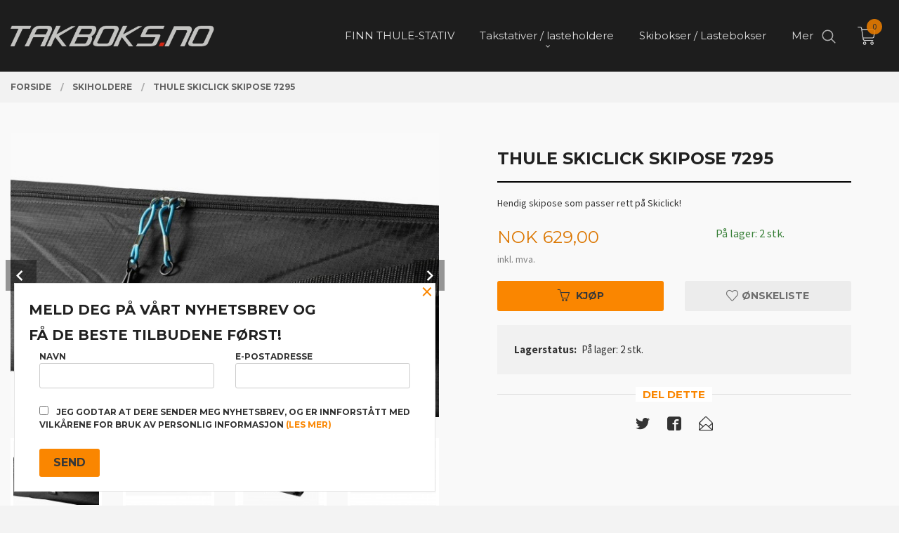

--- FILE ---
content_type: text/html
request_url: https://www.takboks.no/produkt/skiholdere/thule-skiclick-skipose-7295
body_size: 20325
content:
<!DOCTYPE html>

<!--[if IE 7]>    <html class="lt-ie10 lt-ie9 lt-ie8 ie7 no-js" lang="no"> <![endif]-->
<!--[if IE 8]>    <html class="lt-ie10 lt-ie9 ie8 no-js" lang="no"> <![endif]-->
<!--[if IE 9]>    <html class="lt-ie10 ie9 no-js" lang="no"> <![endif]-->
<!--[if (gt IE 9)|!(IE)]><!--> <html class="no-js" lang="no"> <!--<![endif]-->

<head prefix="og: http://ogp.me/ns# fb: http://ogp.me/ns/fb# product: http://ogp.me/ns/product#">
    <meta http-equiv="Content-Type" content="text/html; charset=UTF-8">
    <meta http-equiv="X-UA-Compatible" content="IE=edge">
    
                    <title>Thule Skiclick Skipose 7295 | Takboks.no - Norges beste på Skiguard, Calix og Thule skibokser!</title>
        

    <meta name="description" content="Hendig skipose som passer rett på Skiclick!">

    <meta name="keywords" content="">

<meta name="csrf-token" content="dC2iQdXMBCEmV79gUR0qZjavOM1PmbRCYbxtzG8z">    <link rel="shortcut icon" href="/favicon.ico">
    <meta property="og:title" content="Thule Skiclick Skipose 7295">
<meta property="og:type" content="product">

<meta property="og:image" content="https://www.takboks.no/assets/img/630/630/bilder_nettbutikk/4498fb7262e3c6472fdff85f854c639d-image.jpeg">

    <meta property="og:image:width" content="630">
    <meta property="og:image:height" content="417">

<meta property="og:description" content="Hendig skipose som passer rett på Skiclick!">


<meta property="product:price:amount" content="629.00"> 
<meta property="product:price:currency" content="NOK">

    <meta property="product:category" content="Skiholdere">
    <meta property="product-category-link" content="https://www.takboks.no/butikk/skiholdere">

<meta property="product:availability" content="instock">



<meta property="og:url" content="https://www.takboks.no/produkt/skiholdere/thule-skiclick-skipose-7295">
<meta property="og:site_name" content="Takboks.no - Norges beste på Skiguard, Calix og Thule skibokser!">
<meta property="og:locale" content="nb_NO"><!-- Pioneer scripts & style -->
<meta name="viewport" content="width=device-width, initial-scale=1.0, minimum-scale=1">
<!-- Android Lollipop theme support: http://updates.html5rocks.com/2014/11/Support-for-theme-color-in-Chrome-39-for-Android -->
<meta name="theme-color" content="#FA8600">

<link href="/assets/themes/vertex/css/vertex.compiled.css?ver=1741772658" rel="preload" as="style">
<link href="/assets/themes/vertex/css/vertex.compiled.css?ver=1741772658" rel="stylesheet" type="text/css">


<script type="text/javascript" src="/assets/js/modernizr.min-dev.js"></script>
<script>
    window.FEATURES = (function() {
        var list = {"16":1,"24ai":1,"24chat":1,"24nb":1,"api":1,"barcode_order":1,"batch_process":1,"blog":1,"boxpacker":1,"criteo":1,"customer_stock_notification":1,"discount":1,"discount_marketing_link":1,"dropshipping":1,"facebook_dpa":1,"facebook_product_catalog":1,"fiken":1,"frontendfaq":1,"giftcard":1,"google_analytics_4":1,"google_shopping":1,"klarna_b2b":1,"localization":1,"logistra_return_label":1,"mailmojo":1,"mega_menu":1,"modal_cart":1,"modal_cart_free_shipping_reminder":1,"modal_cart_products":1,"newsletter":1,"om2_multihandling":1,"pickuppoints":1,"pickuppoints_custom":1,"popup_module":1,"printnode":1,"product_image_slider":1,"product_management_2":1,"product_management_2_customize_layout":1,"product_sorting":1,"reseller":1,"slider":1,"snapchat":1,"stock_reminders":1,"text":1,"thumb_attribute_connection":1,"tripletex":1,"two":1,"two_search_api":1,"update_price_on_attribute_change":1,"users":1,"vipps_express":1,"webshop":1};

        return {
            get: function(name) { return name in list; }
        };
    })();

    if (window.FEATURES.get('facebook_dpa')) {
                facebook_dpa_id = "";
            }

</script>

   

<!-- Global site tag (gtag.js) - Google Analytics -->
<script type="text/plain" data-category="analytics" async src="https://www.googletagmanager.com/gtag/js?id=G-82S7M9N0KV"></script>
<script type="text/plain" data-category="analytics">
  window.dataLayer = window.dataLayer || [];
  function gtag(){dataLayer.push(arguments);}
  gtag('js', new Date());

    gtag('config', 'G-82S7M9N0KV', {
      theme: 'vertex',
      activeCheckout: 'checkout'
  });
</script>

<script>
    class Item {
        product = {};

        constructor(product) {
            this.product = product;
        }

        #setItemVariant() {
            this.product.item_variant = Array.from(document.querySelectorAll('div.product__attribute'))
                ?.reduce((previousValue, currentValue, currentIndex, array) => {
                    let selectOptions = Array.from(currentValue.children[1].children[0].children);

                    if (!selectOptions.some(option => option.tagName === 'OPTGROUP')) {
                        let attribute = currentValue.children[0].children[0].innerHTML;
                        let value = selectOptions.find(attributeValue => attributeValue.selected).innerHTML;

                        return previousValue += `${attribute}: ${value}${array.length && currentIndex !== array.length - 1 ? ', ' : ''}`;
                    }
                }, '');
        }

        #attachEventListeners() {
            document.querySelectorAll('select.js-attribute').forEach(selector => selector.addEventListener('change', () => this.#setItemVariant()));

            const buyProductButton = document.querySelector('button.js-product__buy-button');

            if (buyProductButton) {
                buyProductButton.addEventListener('click', () => {
                    gtag('event', 'add_to_cart', {
                        currency: 'NOK',
                        value: this.product.value,
                        items: [{ ...this.product, quantity: parseInt(document.getElementById('buy_count').value) }]
                    });
                });
            }

            const buyBundleButton = document.querySelector('button.js-bundle__buy-button');

            if (buyBundleButton) {
                buyBundleButton.addEventListener('click', () => {
                    gtag('event', 'add_to_cart', {
                        currency: 'NOK',
                        value: this.product.value,
                        items: [this.product]
                    });
                });
            }

            const wishListButton = document.querySelector('.product__wishlist-button:not(.disabled)');

            if (wishListButton) {
                wishListButton.addEventListener('click', () => {
                    gtag('event', 'add_to_wishlist', {
                        currency: 'NOK',
                        value: this.product.value,
                        items: [{ ...this.product, quantity: parseInt(document.getElementById('buy_count').value) }],
                    });
                });
            }
        }

        async initialize() {
            await this.#setItemVariant();
            this.#attachEventListeners();

            gtag('event', 'view_item', {
                currency: 'NOK',
                value: this.product.value,
                items: [this.product]
            });
        }
    }
</script>
<!-- Google Analytics -->
<script type="text/plain" data-category="analytics">

    (function (i, s, o, g, r, a, m) {
        i['GoogleAnalyticsObject'] = r;
        i[r] = i[r] || function () {
            (i[r].q = i[r].q || []).push(arguments)
        }, i[r].l = 1 * new Date();
        a = s.createElement(o),
            m = s.getElementsByTagName(o)[0];
        a.async = 1;
        a.src = g;
        m.parentNode.insertBefore(a, m)
    })(window, document, 'script', '//www.google-analytics.com/analytics.js', 'ga');

        ga('create', 'UA-70899109-1', 'auto');
        
    ga('create', 'UA-24343184-8', 'auto', '24nb');

        ga('24nb.send', 'pageview');

    
        ga('send', 'pageview');

    
    
</script>
<div id="sincos-sc"></div>

<script>
    window.SERVER_DATA={"checkoutUrl":"checkout","cartFullHeight":1,"languageId":"1","currency":"NOK","usesFreeShippingReminder":false,"freeShippingCutoff":"10000","useProductUpSell":true,"googleAnalytics4Enabled":false};
</script>
<script src="/js/slider-cart.js?v=92f548de5fc28f3f8f7079c8ad30e93f" type="text/javascript"></script>
<script type="text/javascript">
!function(){var a=document.createElement("script");a.type="text/javascript",a.async=!0,a.src="//config1.veinteractive.com/tags/7E13E2AF/AFCE/45EA/AE57/CA62654951D8/tag.js";var b=document.getElementsByTagName("head")[0];if(b)b.appendChild(a,b);else{var b=document.getElementsByTagName("script")[0];b.parentNode.insertBefore(a,b)}}();
</script>


<!-- Elfsight Announcement Bar | takboks -->
<script src="https://static.elfsight.com/platform/platform.js" async></script>

<!-- Google tag (gtag.js) -->
<script async src="https://www.googletagmanager.com/gtag/js?id=G-NFM3SEJN3E"></script>
<script>
  window.dataLayer = window.dataLayer || [];
  function gtag(){dataLayer.push(arguments);}
  gtag('js', new Date());
  gtag('config', 'G-NFM3SEJN3E');
</script>

<style>
a.productlist__product-wrap.neutral-link.equal-height-column-innerwrap.readon-icon__wrapper.bordered.bordered--all {
    background-color: white;
    padding: 4px;
  
    box-shadow: rgba(99, 99, 99, 0.2) 0px 2px 8px 0px;
}
.columns.large-3.show-for-large-up.left-block {
    background-color: white;
    padding-top: 15px;

    box-shadow: rgba(99, 99, 99, 0.2) 0px 2px 8px 0px;
}
.content-bg .block__box__headline, .content-bg .nav-side__header {
    position: relative;
    padding: 0 0.625rem;
    z-index: 2;
    background-color: #ffffff;
    color: #FA8600;
}
#main-menu .main-nav__submenu {
        border-width: 0;
        box-shadow: 0 5px 20px 3px rgba(0, 0, 0, 0.1);
        padding: .75rem 0;
        background-color: #1d1d1d;
    }
    #main-menu .main-nav__submenu li a {
        color: white;
        font-family: 'Montserrat';
    }
    .content-bg .bestseller--on-sale .price {
    color: #FA8600;
}
.footer__cookie_notice.subtle {
    display: none;
}
</style><link rel="stylesheet" href="/css/cookie_consent.css">
<script defer src="/js/cookie_consent.js"></script>
<script>
    window.dataLayer = window.dataLayer || [];
    function gtag(){dataLayer.push(arguments);}

    // Set default consent to 'denied' as a placeholder
    // Determine actual values based on your own requirements
    gtag('consent', 'default', {
        'ad_storage': 'denied',
        'ad_user_data': 'denied',
        'ad_personalization': 'denied',
        'analytics_storage': 'denied',
        'url_passthrough': 'denied'
    });

</script>

<script>

    window.addEventListener('load', function(){

        CookieConsent.run({
            cookie: {
                name: 'cookie_consent_cookie',
                domain: window.location.hostname,
                path: '/',
                expiresAfterDays: 30,
                sameSite: 'Lax'
            },
            disablePageInteraction: true,
            guiOptions: {
                consentModal: {
                    layout: 'box inline',
                    position: 'middle center',
                    equalWeightButtons: false,
                }
            },
            categories: {
                necessary: {
                    enabled: true,
                    readonly: true,
                },
                analytics: {},
                targeting: {}
            },
            language: {
                default: 'no',
                translations: {
                    no: {
                        consentModal: {
                            title: 'Vi bruker cookies!',
                            description: '<p>Vi benytter første- og tredjeparts cookies (informasjonskapsler).</p><br><br><p>Cookies bruker til: </p><br><ul style="padding-left:3px;"><li>Nødvendige funksjoner på nettsiden</li><li>Analyse og statistikk</li><li>Markedsføring som kan brukes for personlig tilpasning av annonser</li></ul><br><p>Velg “Godta alle” om du aksepterer vår bruk av cookie. Hvis du ønsker å endre på cookie-innstillingene, velg “La meg velge selv”.</p><br><p>Les mer om vår Cookie policy <a href="/side/cookies">her.</a></p>',
                            acceptAllBtn: 'Godta alle',
                            acceptNecessaryBtn: 'Godta kun nødvendige',
                            showPreferencesBtn: 'La meg velge selv',
                        },
                        preferencesModal: {
                            title: 'Innstillinger',
                            acceptAllBtn: 'Godta alle',
                            acceptNecessaryBtn: 'Godta kun nødvendige',
                            savePreferencesBtn: 'Lagre og godta innstillinger',
                            closeIconLabel: 'Lukk',
                            sections: [
                                {
                                    title: 'Bruk av cookies 📢',
                                    description: 'Vi bruker cookies for å sikre deg en optimal opplevelse i nettbutikken vår. Noen cookies er påkrevd for at nettbutikken skal fungere. Les mer om vår <a href="/side/sikkerhet_og_personvern" class="cc-link">personvernerklæring</a>.'
                                },
                                {
                                    title: 'Helt nødvendige cookies',
                                    description: 'Cookies som er helt nødvendig for at nettbutikken skal fungere. Man får ikke handlet i nettbutikken uten disse.',
                                },
                                {
                                    title: 'Cookies rundt analyse og oppsamling av statistikk',
                                    description: 'Cookie som lagrer anonym statistikk av besøkende i nettbutikken. Disse brukes av nettbutikkeier for å lære seg mer om hvem publikummet sitt er.',
                                    linkedCategory: 'analytics'
                                },
                                {
                                    title: 'Cookies rundt markedsføring og retargeting',
                                    description: 'Cookies som samler informasjon om din bruk av nettsiden slik at markedsføring kan tilpasses deg.',
                                    linkedCategory: 'targeting'
                                },
                                {
                                    title: 'Mer informasjon',
                                    description: 'Ved spørsmål om vår policy rundt cookies og dine valg, ta gjerne kontakt med oss på <a href="mailto:kjetil@lepsoebil.no">kjetil@lepsoebil.no</a>.'
                                }
                            ]
                        }
                    }
                }
            }
        });
    });
</script>

<script type="text/plain" data-category="targeting">
    window.dataLayer = window.dataLayer || [];
    function gtag(){ dataLayer.push(arguments); }
    gtag('consent', 'update', {
        'ad_storage': 'granted',
        'ad_user_data': 'granted',
        'ad_personalization': 'granted'
    });
</script>

<script type="text/plain" data-category="analytics">
    window.dataLayer = window.dataLayer || [];
    function gtag(){ dataLayer.push(arguments); }
    gtag('consent', 'update', {
        'analytics_storage': 'granted',
        'url_passthrough': 'granted'
    });
</script>

            <meta name="google-site-verification" content="uRrCJnfotMDh2od7Wj1lt87-FOqBgUrAbgeJY_C3rvQ" /></head>

<body class="sticky-footer-menu">

    <a href="#main-content" class="sr-only">Gå til innholdet</a>

    <input type="checkbox" id="menu-toggler">

<script>
    document.addEventListener('DOMContentLoaded', function() {
        $('#menu-toggler').change(function() {
            $('body')[this.checked ? 'addClass' : 'removeClass']('menu-open');
        });
    });
</script>

<label id="menu-mask" for="menu-toggler" style="cursor: url([data-uri]),zoom-out"> </label>
<nav id="menu">
    <header>
        <h3>Meny</h3>
        <label for="menu-toggler" class="menu-close">
            <svg xmlns="http://www.w3.org/2000/svg" width="24" height="24" viewBox="0 0 24 24" fill="none" stroke="currentColor" stroke-width="2" stroke-linecap="round" stroke-linejoin="round" class="feather feather-x"><line x1="18" y1="6" x2="6" y2="18"></line> <line x1="6" y1="6" x2="18" y2="18"></line></svg>
        </label>
    </header>

    <ul class="menu--level-0">
<li id="menu-frontpage-link" class=""><div class="menu-item-wrap"><a href="https://www.takboks.no/">Forside</a></div></li><li class=""><div class="menu-item-wrap"><a href="/butikk/finn-stativ">FINN  THULE-STATIV</a></div></li><li class="parent"><input type="checkbox" id="menu-125-opener" class="menu--opener" ><div class="menu-item-wrap"><a href="/butikk/takstativer-lasteholdere">Takstativer / lasteholdere</a><label for="menu-125-opener"><i class="icon-keyboard-arrow-down icon-large"></i></label></div><ul class="menu--level-1">
<li class=""><div class="menu-item-wrap"><a href="/butikk/takstativer-lasteholdere/monteringskit">Thule Monteringskit </a></div></li><li class=""><div class="menu-item-wrap"><a href="/butikk/takstativer-lasteholdere/fotsett-til-takstativ">Fotsett til  Thule takstativ</a></div></li><li class=""><div class="menu-item-wrap"><a href="/butikk/takstativer-lasteholdere/stangsett">Thule Stangsett</a></div></li><li class=""><div class="menu-item-wrap"><a href="/butikk/takstativer-lasteholdere/lastegrinder">Lastegrinder</a></div></li></ul>
</li><li class=""><div class="menu-item-wrap"><a href="/butikk/skibokser">Skibokser / Lastebokser</a></div></li><li class=""><div class="menu-item-wrap"><a href="/butikk/sykkelholdere">Sykkelholdere</a></div></li><li class=""><div class="menu-item-wrap"><a href="/butikk/vannsportholdere">Vannsportholdere</a></div></li><li class=""><div class="menu-item-wrap"><a href="/butikk/skiguard-deler-og-tilbehor">Skiguard deler og tilbehør</a></div></li><li class="current"><div class="menu-item-wrap"><a href="/butikk/skiholdere">Skiholdere</a></div></li><li class=""><div class="menu-item-wrap"><a href="/butikk/thule-professional-taksystemer">Thule professional taksystemer</a></div></li><li class="parent"><input type="checkbox" id="menu-139-opener" class="menu--opener" ><div class="menu-item-wrap"><a href="/butikk/thule-resevedeler"> Thule reservedeler</a><label for="menu-139-opener"><i class="icon-keyboard-arrow-down icon-large"></i></label></div><ul class="menu--level-1">
<li class=""><div class="menu-item-wrap"><a href="/butikk/thule-resevedeler/thule-wingbar-edge">Thule wingbar edge </a></div></li><li class=""><div class="menu-item-wrap"><a href="/butikk/thule-resevedeler/thule-takstativer">Thule takstativer</a></div></li><li class=""><div class="menu-item-wrap"><a href="/butikk/thule-resevedeler/thule-921-923-sykkelholder">Thule 921/923 sykkelholder</a></div></li><li class=""><div class="menu-item-wrap"><a href="/butikk/thule-resevedeler/thule-spirit-skiboks">Thule Dynamic  800/ 900 skiboks</a></div></li></ul>
</li><li class=""><div class="menu-item-wrap"><a href="/butikk/vacuumrack">VacuumRack</a></div></li><li class="parent"><input type="checkbox" id="menu-149-opener" class="menu--opener" ><div class="menu-item-wrap"><a href="/butikk/thule-og-skiguard-nokler">Thule og Skiguard nøkler</a><label for="menu-149-opener"><i class="icon-keyboard-arrow-down icon-large"></i></label></div><ul class="menu--level-1">
<li class=""><div class="menu-item-wrap"><a href="/butikk/thule-og-skiguard-nokler/serie-200-249-thule-2019">Serie 201-250 (Thule 2019-)</a></div></li></ul>
</li><li class=""><div class="menu-item-wrap"><a href="/butikk/nyheter">NYHETER!</a></div></li><li class=""><div class="menu-item-wrap"><a href="/butikk/billigkroken">Outlet / B-varer</a></div></li><li class=""><div class="menu-item-wrap"><a href="/butikk/tilbehor">Tilbehør</a></div></li><li class=""><div class="menu-item-wrap"><a href="/butikk/julegavetips">Gavetips!</a></div></li><li class=""><div class="menu-item-wrap"><a href="/butikk/utleie-skiboks-tilbehor">Utleie skiboks / tilbehør</a></div></li></ul>

</nav>

<div class="hide-for-large-up hide-on-print" id="sticky-footer-menu">
    <ul>
        <li id="sticky-footer-menu__navigation">
            <label for="menu-toggler" id="sticky-footer-menu__menu-open">
                <svg class="burger-icon" viewBox="0 0 32 32" xmlns="http://www.w3.org/2000/svg"><title/><g data-name="menu" id="menu_"><path d="M29,6H3A1,1,0,0,0,3,8H29a1,1,0,0,0,0-2Z"/><path d="M3,17H16a1,1,0,0,0,0-2H3a1,1,0,0,0,0,2Z"/><path d="M25,24H3a1,1,0,0,0,0,2H25a1,1,0,0,0,0-2Z"/></g></svg>
                <span class="sticky-footer__icon-label">Meny</span>
            </label>
        </li>
        <li id="sticky-footer-menu__search">
            <a href="#search-modal">
                <svg class="search-icon" version="1.1" viewBox="0 0 30 30" xml:space="preserve" xmlns="http://www.w3.org/2000/svg"><circle cx="13" cy="13" r="9" style="fill:none;stroke:#000000;stroke-width:2;stroke-miterlimit:10;"></circle><line style="fill:none;stroke:#000000;stroke-width:2;stroke-linecap:round;stroke-miterlimit:10;" x1="26" x2="19.437" y1="26" y2="19.437"></line></svg>
                <span class="sticky-footer__icon-label">Søk</span>
            </a>
        </li>
        <li id="sticky-footer-menu__profile">
            <a href="https://www.takboks.no/kunde">
                <svg class="profile-icon" viewBox="0 0 48 48"
                     xml:space="preserve" xmlns="http://www.w3.org/2000/svg"><g><path d="M24,26c6.6,0,12-5.4,12-12S30.6,2,24,2c-6.6,0-12,5.4-12,12S17.4,26,24,26z M24,4c5.5,0,10,4.5,10,10s-4.5,10-10,10   c-5.5,0-10-4.5-10-10S18.5,4,24,4z"/><path d="M33,28H15C7.8,28,2,33.8,2,41v5h2v-5c0-6.1,4.9-11,11-11h18c6.1,0,11,4.9,11,11v5h2v-5C46,33.8,40.2,28,33,28z"/></g></svg>
                <span class="sticky-footer__icon-label">Min konto</span>
            </a>
        </li>
        <li id="sticky-footer-menu__cart" class="cart-and-checkout">
            <a href="https://www.takboks.no/kasse" class="neutral-link cart-button cart-button--empty">
                <svg version="1.1" viewBox="0 0 48 48" xml:space="preserve" xmlns="http://www.w3.org/2000/svg"><g><path d="M19,38c-2.2,0-4,1.8-4,4s1.8,4,4,4c2.2,0,4-1.8,4-4S21.2,38,19,38z M19,44c-1.1,0-2-0.9-2-2s0.9-2,2-2s2,0.9,2,2   S20.1,44,19,44z"/><path d="M37,38c-2.2,0-4,1.8-4,4s1.8,4,4,4s4-1.8,4-4S39.2,38,37,38z M37,44c-1.1,0-2-0.9-2-2s0.9-2,2-2s2,0.9,2,2S38.1,44,37,44z"/><path d="M43.6,9.4C42.9,8.5,41.7,8,40.5,8H12.8l-0.4-2.6c-0.3-1.9-2-3.4-4-3.4H2v2h6.4c1,0,1.9,0.7,2,1.7l4.2,27.1   c0.4,1.9,2.1,3.3,4,3.3H40v-2H18.6c-1,0-1.8-0.7-2-1.7L16.2,30h22.2c1.9,0,3.6-1.4,4-3.5l2.1-14C44.7,11.4,44.4,10.3,43.6,9.4z    M42.5,12.3l-2.1,14c-0.2,1.1-1,1.8-2,1.8H15.9l-2.8-18h27.4c0.6,0,1.2,0.3,1.6,0.7C42.5,11.1,42.6,11.7,42.5,12.3z"/></g></svg>
                <span class="cart-button__text sticky-footer__icon-label">Handlevogn</span>
                <span class="cart-button__quantity">0</span>
            </a>
        </li>
    </ul>
</div>
<div id="outer-wrap">
    <div id="inner-wrap" class="not-frontpage">
        <div id="search-modal" class="fade">
    <a href="#" id="search-modal__close">
        <svg enable-background="new 0 0 100 100" id="search-modal__close-icon" version="1.1" viewBox="0 0 100 100"
             xml:space="preserve" xmlns="http://www.w3.org/2000/svg"><polygon fill="#ffffff" points="77.6,21.1 49.6,49.2 21.5,21.1 19.6,23 47.6,51.1 19.6,79.2 21.5,81.1 49.6,53 77.6,81.1 79.6,79.2   51.5,51.1 79.6,23 "/></svg>
    </a>

    <form id="searh-modal__form" action="/search" accept-charset="UTF-8" method="get" autocomplete="off">
        <input placeholder="søkeord" id="search-modal__input" type="search" name="q" value="" autofocus />
    </form>
</div><input type="checkbox" id="menu-toggler">

<script>
    document.addEventListener('DOMContentLoaded', function() {
        $('#menu-toggler').change(function() {
            $('body')[this.checked ? 'addClass' : 'removeClass']('menu-open');
        });
    });
</script>

<label id="menu-mask" for="menu-toggler" style="cursor: url([data-uri]),zoom-out"> </label>
<nav id="menu">
    <header>
        <h3>Meny</h3>
        <label for="menu-toggler" class="menu-close">
            <svg xmlns="http://www.w3.org/2000/svg" width="24" height="24" viewBox="0 0 24 24" fill="none" stroke="currentColor" stroke-width="2" stroke-linecap="round" stroke-linejoin="round" class="feather feather-x"><line x1="18" y1="6" x2="6" y2="18"></line> <line x1="6" y1="6" x2="18" y2="18"></line></svg>
        </label>
    </header>

    <ul class="menu--level-0">
<li id="menu-frontpage-link" class=""><div class="menu-item-wrap"><a href="https://www.takboks.no/">Forside</a></div></li><li class=""><div class="menu-item-wrap"><a href="/butikk/finn-stativ">FINN  THULE-STATIV</a></div></li><li class="parent"><input type="checkbox" id="menu-125-opener" class="menu--opener" ><div class="menu-item-wrap"><a href="/butikk/takstativer-lasteholdere">Takstativer / lasteholdere</a><label for="menu-125-opener"><i class="icon-keyboard-arrow-down icon-large"></i></label></div><ul class="menu--level-1">
<li class=""><div class="menu-item-wrap"><a href="/butikk/takstativer-lasteholdere/monteringskit">Thule Monteringskit </a></div></li><li class=""><div class="menu-item-wrap"><a href="/butikk/takstativer-lasteholdere/fotsett-til-takstativ">Fotsett til  Thule takstativ</a></div></li><li class=""><div class="menu-item-wrap"><a href="/butikk/takstativer-lasteholdere/stangsett">Thule Stangsett</a></div></li><li class=""><div class="menu-item-wrap"><a href="/butikk/takstativer-lasteholdere/lastegrinder">Lastegrinder</a></div></li></ul>
</li><li class=""><div class="menu-item-wrap"><a href="/butikk/skibokser">Skibokser / Lastebokser</a></div></li><li class=""><div class="menu-item-wrap"><a href="/butikk/sykkelholdere">Sykkelholdere</a></div></li><li class=""><div class="menu-item-wrap"><a href="/butikk/vannsportholdere">Vannsportholdere</a></div></li><li class=""><div class="menu-item-wrap"><a href="/butikk/skiguard-deler-og-tilbehor">Skiguard deler og tilbehør</a></div></li><li class="current"><div class="menu-item-wrap"><a href="/butikk/skiholdere">Skiholdere</a></div></li><li class=""><div class="menu-item-wrap"><a href="/butikk/thule-professional-taksystemer">Thule professional taksystemer</a></div></li><li class="parent"><input type="checkbox" id="menu-139-opener" class="menu--opener" ><div class="menu-item-wrap"><a href="/butikk/thule-resevedeler"> Thule reservedeler</a><label for="menu-139-opener"><i class="icon-keyboard-arrow-down icon-large"></i></label></div><ul class="menu--level-1">
<li class=""><div class="menu-item-wrap"><a href="/butikk/thule-resevedeler/thule-wingbar-edge">Thule wingbar edge </a></div></li><li class=""><div class="menu-item-wrap"><a href="/butikk/thule-resevedeler/thule-takstativer">Thule takstativer</a></div></li><li class=""><div class="menu-item-wrap"><a href="/butikk/thule-resevedeler/thule-921-923-sykkelholder">Thule 921/923 sykkelholder</a></div></li><li class=""><div class="menu-item-wrap"><a href="/butikk/thule-resevedeler/thule-spirit-skiboks">Thule Dynamic  800/ 900 skiboks</a></div></li></ul>
</li><li class=""><div class="menu-item-wrap"><a href="/butikk/vacuumrack">VacuumRack</a></div></li><li class="parent"><input type="checkbox" id="menu-149-opener" class="menu--opener" ><div class="menu-item-wrap"><a href="/butikk/thule-og-skiguard-nokler">Thule og Skiguard nøkler</a><label for="menu-149-opener"><i class="icon-keyboard-arrow-down icon-large"></i></label></div><ul class="menu--level-1">
<li class=""><div class="menu-item-wrap"><a href="/butikk/thule-og-skiguard-nokler/serie-200-249-thule-2019">Serie 201-250 (Thule 2019-)</a></div></li></ul>
</li><li class=""><div class="menu-item-wrap"><a href="/butikk/nyheter">NYHETER!</a></div></li><li class=""><div class="menu-item-wrap"><a href="/butikk/billigkroken">Outlet / B-varer</a></div></li><li class=""><div class="menu-item-wrap"><a href="/butikk/tilbehor">Tilbehør</a></div></li><li class=""><div class="menu-item-wrap"><a href="/butikk/julegavetips">Gavetips!</a></div></li><li class=""><div class="menu-item-wrap"><a href="/butikk/utleie-skiboks-tilbehor">Utleie skiboks / tilbehør</a></div></li></ul>

</nav>

        <header class="navigation-bg sticky-nav-header hide-for-print" id="page-header">

    <div class="row collapse" id="logo-row">

        <div class="small-3 columns hide-for-large-up hide-on-print" id="menu-icon-wrapper">
            <label class="menuToggle" for="menu-toggler">
                <svg class="burger-icon" viewBox="0 0 32 32" xmlns="http://www.w3.org/2000/svg"><title/><g data-name="menu" id="menu_"><path d="M29,6H3A1,1,0,0,0,3,8H29a1,1,0,0,0,0-2Z"/><path d="M3,17H16a1,1,0,0,0,0-2H3a1,1,0,0,0,0,2Z"/><path d="M25,24H3a1,1,0,0,0,0,2H25a1,1,0,0,0,0-2Z"/></g></svg>
            </label>
        </div>

        <div class="small-6 columns hide-for-large-up" id="logo-wrapper">
            <div id="logo" class="logo-wrapper">
    <a href="https://www.takboks.no/" class="hide-on-print neutral-link logo-link">

        
            <span class="vertical-pos-helper"></span><img src="/bilder_diverse/1433399740.png" alt="Norges beste butikk på skibokser og tilbehør! Salg - Service- Utleie" class="logo-img">

        
    </a>
</div>
        </div>

        <div class="small-3 columns hide-for-large-up" id="cart-wrapper">
            <!-- spacer for the cart button -->
        </div>

    </div>

    
</header>

<nav id="nav" class="navigation-bg main-nav nav-offcanvas js-arrow-key-nav hide-for-print" role="navigation">
    <div class="block row">
        <h2 class="block-title">Produkter</h2>

        <div id="logo-wrapper-large" class="large-3 columns show-for-large-up">
            <div id="logo" class="logo-wrapper">
    <a href="https://www.takboks.no/" class="hide-on-print neutral-link logo-link">

        
            <span class="vertical-pos-helper"></span><img src="/bilder_diverse/1433399740.png" alt="Norges beste butikk på skibokser og tilbehør! Salg - Service- Utleie" class="logo-img">

        
    </a>
</div>
        </div>

        <div class="large-8 columns">
            <ul id="main-menu" class="sm main-nav__list level-0" data-mer="Mer">
<li class="main-nav__item level-0"><a class="main-nav__frontpage-link" href="https://takboks.no"><i class="icon-home" title="Forside"></i></a></li><li class="main-nav__item level-0"><a href="/butikk/finn-stativ" ><span>FINN  THULE-STATIV</span></a></li><li class="main-nav__item parent level-0"><a href="/butikk/takstativer-lasteholdere" ><span>Takstativer / lasteholdere</span></a><span class="icon-arrow"></span><ul class="main-nav__submenu level-1" data-mer="Mer">
<li class="main-nav__item level-1"><a href="/butikk/takstativer-lasteholdere/monteringskit" ><span>Thule Monteringskit </span></a></li><li class="main-nav__item level-1"><a href="/butikk/takstativer-lasteholdere/fotsett-til-takstativ" ><span>Fotsett til  Thule takstativ</span></a></li><li class="main-nav__item level-1"><a href="/butikk/takstativer-lasteholdere/stangsett" ><span>Thule Stangsett</span></a></li><li class="main-nav__item level-1"><a href="/butikk/takstativer-lasteholdere/lastegrinder" ><span>Lastegrinder</span></a></li></ul>
</li><li class="main-nav__item level-0"><a href="/butikk/skibokser" ><span>Skibokser / Lastebokser</span></a></li><li class="main-nav__item level-0"><a href="/butikk/sykkelholdere" ><span>Sykkelholdere</span></a></li><li class="main-nav__item level-0"><a href="/butikk/vannsportholdere" ><span>Vannsportholdere</span></a></li><li class="main-nav__item level-0"><a href="/butikk/skiguard-deler-og-tilbehor" ><span>Skiguard deler og tilbehør</span></a></li><li class="main-nav__item current level-0"><a href="/butikk/skiholdere" ><span>Skiholdere</span></a></li><li class="main-nav__item level-0"><a href="/butikk/thule-professional-taksystemer" ><span>Thule professional taksystemer</span></a></li><li class="main-nav__item parent level-0"><a href="/butikk/thule-resevedeler" ><span> Thule reservedeler</span></a><span class="icon-arrow"></span><ul class="main-nav__submenu level-1" data-mer="Mer">
<li class="main-nav__item level-1"><a href="/butikk/thule-resevedeler/thule-wingbar-edge" ><span>Thule wingbar edge </span></a></li><li class="main-nav__item level-1"><a href="/butikk/thule-resevedeler/thule-takstativer" ><span>Thule takstativer</span></a></li><li class="main-nav__item level-1"><a href="/butikk/thule-resevedeler/thule-921-923-sykkelholder" ><span>Thule 921/923 sykkelholder</span></a></li><li class="main-nav__item level-1"><a href="/butikk/thule-resevedeler/thule-spirit-skiboks" ><span>Thule Dynamic  800/ 900 skiboks</span></a></li></ul>
</li><li class="main-nav__item level-0"><a href="/butikk/vacuumrack" ><span>VacuumRack</span></a></li><li class="main-nav__item parent level-0"><a href="/butikk/thule-og-skiguard-nokler" ><span>Thule og Skiguard nøkler</span></a><span class="icon-arrow"></span><ul class="main-nav__submenu level-1" data-mer="Mer">
<li class="main-nav__item level-1"><a href="/butikk/thule-og-skiguard-nokler/serie-200-249-thule-2019" ><span>Serie 201-250 (Thule 2019-)</span></a></li></ul>
</li><li class="main-nav__item level-0"><a href="/butikk/nyheter" ><span>NYHETER!</span></a></li><li class="main-nav__item level-0"><a href="/butikk/billigkroken" ><span>Outlet / B-varer</span></a></li><li class="main-nav__item level-0"><a href="/butikk/tilbehor" ><span>Tilbehør</span></a></li><li class="main-nav__item level-0"><a href="/butikk/julegavetips" ><span>Gavetips!</span></a></li><li class="main-nav__item level-0"><a href="/butikk/utleie-skiboks-tilbehor" ><span>Utleie skiboks / tilbehør</span></a></li></ul>

                    </div>

        <div class="large-1 columns show-for-large-up hide-on-print">
            <a href="#search-modal" class="hide-on-print search-link" data-toggle-selector="body" data-toggle-class="search-toggled"><svg version="1.1" viewBox="0 0 30 30" xml:space="preserve" xmlns="http://www.w3.org/2000/svg"><circle cx="13" cy="13" r="9" style="fill:none;stroke:#000000;stroke-width:2;stroke-miterlimit:10;"/><line style="fill:none;stroke:#000000;stroke-width:2;stroke-linecap:round;stroke-miterlimit:10;" x1="26" x2="19.437" y1="26" y2="19.437"/></svg></a>
        </div>
    </div>

    <a class="main-nav__close-btn" id="nav-close-btn" href="#top">Lukk <i class="icon-chevron-right icon-large"></i></a>
</nav>
<div class="cart-and-checkout right hide-on-print">
    <a href="https://www.takboks.no/kasse" class="neutral-link cart-button cart-button--empty">
        <svg id="shopping-cart-icon" version="1.1" viewBox="0 0 48 48" xml:space="preserve" xmlns="http://www.w3.org/2000/svg"><g><path d="M19,38c-2.2,0-4,1.8-4,4s1.8,4,4,4c2.2,0,4-1.8,4-4S21.2,38,19,38z M19,44c-1.1,0-2-0.9-2-2s0.9-2,2-2s2,0.9,2,2   S20.1,44,19,44z"/><path d="M37,38c-2.2,0-4,1.8-4,4s1.8,4,4,4s4-1.8,4-4S39.2,38,37,38z M37,44c-1.1,0-2-0.9-2-2s0.9-2,2-2s2,0.9,2,2S38.1,44,37,44z"/><path d="M43.6,9.4C42.9,8.5,41.7,8,40.5,8H12.8l-0.4-2.6c-0.3-1.9-2-3.4-4-3.4H2v2h6.4c1,0,1.9,0.7,2,1.7l4.2,27.1   c0.4,1.9,2.1,3.3,4,3.3H40v-2H18.6c-1,0-1.8-0.7-2-1.7L16.2,30h22.2c1.9,0,3.6-1.4,4-3.5l2.1-14C44.7,11.4,44.4,10.3,43.6,9.4z    M42.5,12.3l-2.1,14c-0.2,1.1-1,1.8-2,1.8H15.9l-2.8-18h27.4c0.6,0,1.2,0.3,1.6,0.7C42.5,11.1,42.6,11.7,42.5,12.3z"/></g></svg>
        <span class="cart-button__text">Handlevogn</span>
        <span class="cart-button__quantity">0</span>
        <span class="cart-button__sum">0,00</span>
        <span class="cart-button__currency">NOK</span>
    </a>

    <a href="https://www.takboks.no/kasse" class="button show-for-medium-up checkout-button call-to-action-color-bg">Kasse <i class="icon-chevron-right cart-icon icon-large"></i></a>
</div>        
        <div class="header-bg">
        
<div class="row">
    <div class="columns">

        
                    <ul class="breadcrumbs" itemscope itemtype="http://schema.org/BreadcrumbList">
                                                                                                            <li itemprop="itemListElement" itemscope itemtype="http://schema.org/ListItem">
                        <a itemtype="http://schema.org/Thing" itemprop="item" href="https://www.takboks.no/" class="neutral-link"><span itemprop="name">Forside<meta itemprop="position" content="1" /></span></a>
                        <meta itemprop="position" content="1" />
                    </li>
                                                                            <li itemprop="itemListElement" itemscope itemtype="http://schema.org/ListItem">
                        <a itemtype="http://schema.org/Thing" itemprop="item" href="/butikk/skiholdere" class="neutral-link"><span itemprop="name">Skiholdere</span></a>
                        <meta itemprop="position" content="2" />
                    </li>
                                                                            <li itemprop="itemListElement" itemscope itemtype="http://schema.org/ListItem">
                        <a itemtype="http://schema.org/Thing" itemprop="item" href="#" class="neutral-link"><span itemprop="name">Thule Skiclick Skipose 7295</span></a>
                        <meta itemprop="position" content="3" />
                    </li>
                
                <meta itemprop="numberOfItems" content="3" class="hide">
                <meta itemprop="itemListOrder" content="Ascending" class="hide">
            </ul>
        
        <a href="#search-modal" class="breadcrumbs-search-icon hide-on-print hide-for-large-up">
            <svg version="1.1" viewBox="0 0 30 30" xml:space="preserve" xmlns="http://www.w3.org/2000/svg"><circle cx="13" cy="13" r="9" style="fill:none;stroke:#000000;stroke-width:2;stroke-miterlimit:10;"/><line style="fill:none;stroke:#000000;stroke-width:2;stroke-linecap:round;stroke-miterlimit:10;" x1="26" x2="19.437" y1="26" y2="19.437"/></svg>        </a>

    </div>
</div>
    </div>

<div id="main" class="content-bg main-content">
    <div class="row main-content-container">

        <div class="columns">
            <div id="main-content" itemscope itemtype="http://schema.org/Product" tabindex="-1">

                
                

<article class="product">

    <div class="row">

        <form action="https://www.takboks.no/handlevogn/leggtil" method="post" accept-charset="utf-8" class="product__form"><input type="hidden" name="_token" value="dC2iQdXMBCEmV79gUR0qZjavOM1PmbRCYbxtzG8z">        
<input type="hidden" name="id" value="578" />
        
<input type="hidden" name="path" value="produkt/skiholdere/thule-skiclick-skipose-7295" />

            <div class="product__images invisible small-12 medium-6 large-6 small-centered medium-uncentered columns">
                <div class="product__main-images">
    <ul class="js-fancybox-gallery js-product-image-slider">
                    <li>
                <a class="fancybox product__main-images__link readon-icon__wrapper bx-slide"
                data-fancybox-group="prod_gallery"
                href="/assets/img/1024/1024/bilder_nettbutikk/4498fb7262e3c6472fdff85f854c639d-image.jpeg"
                target="_blank"
                title=""
                tabindex="-1">
                    <img src="/assets/img/640/640/bilder_nettbutikk/4498fb7262e3c6472fdff85f854c639d-image.jpeg" alt="" title="">
                    <div class="readon-icon__container">
                        <span class="vertical-pos-helper"></span><i class="icon-search readon-icon"></i>
                    </div>
                </a>
            </li>
                    <li>
                <a class="fancybox product__main-images__link readon-icon__wrapper bx-slide"
                data-fancybox-group="prod_gallery"
                href="/assets/img/1024/1024/bilder_nettbutikk/25cbc675743f2335e79e2bf13973f129-image.jpeg"
                target="_blank"
                title=""
                tabindex="-1">
                    <img src="/assets/img/640/640/bilder_nettbutikk/25cbc675743f2335e79e2bf13973f129-image.jpeg" alt="" title="">
                    <div class="readon-icon__container">
                        <span class="vertical-pos-helper"></span><i class="icon-search readon-icon"></i>
                    </div>
                </a>
            </li>
                    <li>
                <a class="fancybox product__main-images__link readon-icon__wrapper bx-slide"
                data-fancybox-group="prod_gallery"
                href="/assets/img/1024/1024/bilder_nettbutikk/b2d77305bb61c719e7e38103c76f2d32-image.jpeg"
                target="_blank"
                title=""
                tabindex="-1">
                    <img src="/assets/img/640/640/bilder_nettbutikk/b2d77305bb61c719e7e38103c76f2d32-image.jpeg" alt="" title="">
                    <div class="readon-icon__container">
                        <span class="vertical-pos-helper"></span><i class="icon-search readon-icon"></i>
                    </div>
                </a>
            </li>
                    <li>
                <a class="fancybox product__main-images__link readon-icon__wrapper bx-slide"
                data-fancybox-group="prod_gallery"
                href="/assets/img/1024/1024/bilder_nettbutikk/67dd30bb9254fcdcf79441236b6fcfd1-image.jpeg"
                target="_blank"
                title=""
                tabindex="-1">
                    <img src="/assets/img/640/640/bilder_nettbutikk/67dd30bb9254fcdcf79441236b6fcfd1-image.jpeg" alt="" title="">
                    <div class="readon-icon__container">
                        <span class="vertical-pos-helper"></span><i class="icon-search readon-icon"></i>
                    </div>
                </a>
            </li>
                    <li>
                <a class="fancybox product__main-images__link readon-icon__wrapper bx-slide"
                data-fancybox-group="prod_gallery"
                href="/assets/img/1024/1024/bilder_nettbutikk/daaa4415818a923e8a9760f428c9b87d-image.jpeg"
                target="_blank"
                title=""
                tabindex="-1">
                    <img src="/assets/img/640/640/bilder_nettbutikk/daaa4415818a923e8a9760f428c9b87d-image.jpeg" alt="" title="">
                    <div class="readon-icon__container">
                        <span class="vertical-pos-helper"></span><i class="icon-search readon-icon"></i>
                    </div>
                </a>
            </li>
                    <li>
                <a class="fancybox product__main-images__link readon-icon__wrapper bx-slide"
                data-fancybox-group="prod_gallery"
                href="/assets/img/1024/1024/bilder_nettbutikk/29cb879740d4c9c764610f617ba6b383-image.jpeg"
                target="_blank"
                title=""
                tabindex="-1">
                    <img src="/assets/img/640/640/bilder_nettbutikk/29cb879740d4c9c764610f617ba6b383-image.jpeg" alt="" title="">
                    <div class="readon-icon__container">
                        <span class="vertical-pos-helper"></span><i class="icon-search readon-icon"></i>
                    </div>
                </a>
            </li>
            </ul>
</div>

    <div class="row hide-for-print">
        <div class="product__imagegallery__wrapper small-12 small-centered medium-uncentered columns">
            <ul class="product__imagegallery" id="js-product-image-slider-thumbs">
                                    <li class="product__imagegallery__imagewrap">
                        <a class="th" data-slide-index="0" href="">
                            <span class="vertical-pos-helper"></span><img src="/assets/img/135/135/bilder_nettbutikk/4498fb7262e3c6472fdff85f854c639d-image.jpeg" alt="Thule Skiclick Skipose 7295 thumbnail">
                                                    </a>
                    </li>
                                    <li class="product__imagegallery__imagewrap">
                        <a class="th" data-slide-index="1" href="">
                            <span class="vertical-pos-helper"></span><img src="/assets/img/135/135/bilder_nettbutikk/25cbc675743f2335e79e2bf13973f129-image.jpeg" alt="Thule Skiclick Skipose 7295 thumbnail">
                                                    </a>
                    </li>
                                    <li class="product__imagegallery__imagewrap">
                        <a class="th" data-slide-index="2" href="">
                            <span class="vertical-pos-helper"></span><img src="/assets/img/135/135/bilder_nettbutikk/b2d77305bb61c719e7e38103c76f2d32-image.jpeg" alt="Thule Skiclick Skipose 7295 thumbnail">
                                                    </a>
                    </li>
                                    <li class="product__imagegallery__imagewrap">
                        <a class="th" data-slide-index="3" href="">
                            <span class="vertical-pos-helper"></span><img src="/assets/img/135/135/bilder_nettbutikk/67dd30bb9254fcdcf79441236b6fcfd1-image.jpeg" alt="Thule Skiclick Skipose 7295 thumbnail">
                                                    </a>
                    </li>
                                    <li class="product__imagegallery__imagewrap">
                        <a class="th" data-slide-index="4" href="">
                            <span class="vertical-pos-helper"></span><img src="/assets/img/135/135/bilder_nettbutikk/daaa4415818a923e8a9760f428c9b87d-image.jpeg" alt="Thule Skiclick Skipose 7295 thumbnail">
                                                    </a>
                    </li>
                                    <li class="product__imagegallery__imagewrap">
                        <a class="th" data-slide-index="5" href="">
                            <span class="vertical-pos-helper"></span><img src="/assets/img/135/135/bilder_nettbutikk/29cb879740d4c9c764610f617ba6b383-image.jpeg" alt="Thule Skiclick Skipose 7295 thumbnail">
                                                    </a>
                    </li>
                            </ul>
        </div>
    </div>
            </div>

            <div class="product__info small-12 medium-6 large-6 small-centered medium-uncentered columns">

                <h1 itemprop="name" class="product__title">Thule Skiclick Skipose 7295</h1>

                <p class="product__ingress" itemprop="description">Hendig skipose som passer rett på Skiclick!</p>

                <meta itemprop="brand" content="">
                                    <meta itemprop="image" content="https://www.takboks.no/assets/img/630/630/bilder_nettbutikk/4498fb7262e3c6472fdff85f854c639d-image.jpeg">
                                <meta itemprop="sku" content="thu7295">
                <meta itemprop="gtin14" content="">

                <div class="row">
                                            <div class="small-12 large-7 columns">
                            <div class="offers" itemprop="offers" itemscope itemtype="http://schema.org/Offer">

    
        <span class="price primary-color-big"><span id="product-578-price" class="sr-only visuallyhidden">Pris</span><span class="currency">NOK</span><span class="price__display" aria-labelledby="product-578-price">629,00</span></span>

        
        
        
        <span class="vat-info">inkl. mva.</span>

        <meta itemprop="price" content="629">
<meta itemprop="priceCurrency" content="NOK">
    
<span itemprop="priceSpecification" itemscope itemtype="http://www.schema.org/PriceSpecification">
    <meta itemprop="price" content="629">
    <meta itemprop="priceCurrency" content="NOK">
    <meta itemprop="valueAddedTaxIncluded" content="true">
</span>

<!--<meta itemprop="priceValidUntil" content="">-->
<meta itemprop="url" content="https://www.takboks.no/produkt/skiholdere/thule-skiclick-skipose-7295">
            <link itemprop="availability" href="http://schema.org/InStock">

<meta id="stock-status-578" data-stock="2" data-session-stock="2" content="2">
    
</div>                        </div>
                                        <div class="small-12 large-5 columns">
                        <div class="product__stockstatus">

            <span class="product__stockstatus__number">
            På lager: 2 stk.        </span><br>
    
    
</div>                    </div>
                </div>

                
                <div class="product__attributes">
                        
<input type="hidden" name="attributt[][0]" value="" />
                        <input type="hidden" class="product__quantity" data-product-id="578" name="antall" value="1" id="buy_count">
                </div>

                    <input name="ekstra_velg" type="hidden" value='0'>
    <input name="ekstra_tekst" type="hidden" value=''>

                
                <div class="row">
                    <div class="columns small-6">
	        <button type="submit" name="button" class="button large expand product__buy-button js-product__buy-button" data-product-id="578">
            <i class="icon-add-shopping-cart"></i>Kjøp        </button>
	</div>

                                            <div class="columns small-6 left hide-for-print">
    <a href="#" class="button large expand secondary product__wishlist-button disabled" data-success="Produktet ble lagt i ønskelisten" data-disabled-msg="Du må registrere deg eller logge inn for å bruke ønskelisten">
        <i class="icon-favorite"></i> Ønskeliste    </a>
</div>                                                        </div>

                
                </form>                    <div class="row">
        <div class="columns">
            <div class="product__data-box">

                <dl class="product__meta-numbers">

                    
                                            <dt>Lagerstatus:</dt>
                        <dd class="product__meta-numbers__value">
                            På lager: 2 stk.                        </dd>
                    
                    
                    
                    
                </dl>
            </div>
        </div>
    </div>
                                    
                
    <div class="social-buttons__headline-wrapper block__box__headline-wrapper">
        <h3 class="social-buttons__headline block__box__headline">Del dette</h3>
    </div>

    <ul class="social-buttons-list social-buttons-list--product">

                    <li class="social-button social-button--twitter">
                    <a href="https://twitter.com/intent/tweet?url=https%3A%2F%2Fwww.takboks.no%2Fprodukt%2Fskiholdere%2Fthule-skiclick-skipose-7295&amp;text=Thule+Skiclick+Skipose+7295+%7C+Takboks.no+-+Norges+beste+p%C3%A5+Skiguard%2C+Calix+og+Thule+skibokser%21" title="Del på Twitter" class="social-button__link" target="_blank">
                        <i class="icon-twitter"></i>
                    </a>
                </li>        
                    <li class="social-button social-button--facebook">
                    <a href="https://www.facebook.com/sharer/sharer.php?u=https%3A%2F%2Fwww.takboks.no%2Fprodukt%2Fskiholdere%2Fthule-skiclick-skipose-7295" title="Del på Facebook" class="social-button__link" target="_blank">
                        <i class="icon-facebook"></i>
                    </a>
                </li>        
        
        
                    <li class="social-button social-button--mail">
                    <a href="mailto:?subject=Thule Skiclick Skipose 7295&amp;body=Thule Skiclick Skipose 7295%0A%0AHendig skipose som passer rett p&aring; Skiclick!%0A%0ALes mer: https://www.takboks.no/produkt/skiholdere/thule-skiclick-skipose-7295" title="Del på E-post" class="social-button__link" >
                        <i class="icon-mail"></i>
                    </a>
                </li>        
    </ul>
            </div>


        <div class="product__about small-12 large-6 small-centered medium-uncentered columns">
            <div id="product-tabs" class="js-tabs">
    
            <ul class="resp-tabs-list">
                            <li tabindex="0">Produktinfo</li>
                            <li tabindex="0">Produktanmeldelser (0)</li>
                    </ul> 

        <div class="resp-tabs-container">
                            <div>
                    <p>Hendig skipose som beskytter dine ski mot s&oslash;le og skitt. Brukes sammen med det hendige <a href="http://www.takboks.no/produkt/skiholdere/thule-skiclick-genialt-skifeste" target="_blank">Skiclick-systemet til Thule.</a></p>
<p>&nbsp;</p>
<p>Markedets kanskje beste og enkleste system for frakt av ski!</p>
<p>&nbsp;</p>
<p>Har du sp&oslash;rsm&aring;l om dette produktet? Ta kontakt med <a href="http://www.takboks.no/side/kontakt_oss" target="_blank">kundeservice!</a></p>                                    </div>
                            <div>
                                        
<div class="comments-form js-arrow-key-nav">

        <div class="comments-form-wrapper">
            <form action="https://www.takboks.no/produkt/skiholdere/thule-skiclick-skipose-7295#produkt_anmeldelser_form" method="post" name="produkt_anmeldelser" id="produkt_anmeldelser_form" class="js-review-form">

                <p>Skriv en produktanmeldelse og del dine erfaringer med dette produktet med andre kunder.</p>
                
                
<input type="hidden" name="pid" value="578" />
                <input type='hidden' name='anonymous' value='1'>
                
<input type="hidden" name="egetnavn" value="0" />
                <label style="display: none">Email
                    <input type="text" name="email" value="">
                </label>

                <div class="row">
                    <div class="small-12 medium-8 large-12 columns">
                        <label for="nick" >Navn                            <input type="hidden" name="_token" value="dC2iQdXMBCEmV79gUR0qZjavOM1PmbRCYbxtzG8z">
                            <input type="text" value="" name="nick" id="nick" placeholder="" required>
                            <small class="error comments-form-error"></small>
                        </label>
                    </div>
                </div>

                <div class="row">
                    <div class="small-12 columns">
                        <label>Din vurdering?</label>

                        <div class="rating">
                                                            <label class="star star-1" for="star1"><span class="stars-label">1&nbsp;star</span></label>
                                <input class="star-checkbox star-checkbox-1" tabindex="0" type="radio" id="star1" name="poeng" value="1"  required>
                                                            <label class="star star-2" for="star2"><span class="stars-label">2&nbsp;star</span></label>
                                <input class="star-checkbox star-checkbox-2" tabindex="0" type="radio" id="star2" name="poeng" value="2"  required>
                                                            <label class="star star-3" for="star3"><span class="stars-label">3&nbsp;star</span></label>
                                <input class="star-checkbox star-checkbox-3" tabindex="0" type="radio" id="star3" name="poeng" value="3" checked required>
                                                            <label class="star star-4" for="star4"><span class="stars-label">4&nbsp;star</span></label>
                                <input class="star-checkbox star-checkbox-4" tabindex="0" type="radio" id="star4" name="poeng" value="4"  required>
                                                            <label class="star star-5" for="star5"><span class="stars-label">5&nbsp;star</span></label>
                                <input class="star-checkbox star-checkbox-5" tabindex="0" type="radio" id="star5" name="poeng" value="5"  required>
                                                            <label class="star star-6" for="star6"><span class="stars-label">6&nbsp;star</span></label>
                                <input class="star-checkbox star-checkbox-6" tabindex="0" type="radio" id="star6" name="poeng" value="6"  required>
                            
                            <div class="rating-checkbox-hider"></div>
                        </div>
                    </div>
                </div>

                <div class="row">
                    <div class="small-12 medium-8 large-12 columns">
                        <label for="tittel" >Oppgi en tittel for anmeldelsen din                            <input type="text" name="tittel" value="" id="tittel" required>
                        </label>
                        <small class="error comments-form-error"></small>
                    </div>
                </div>

                <div class="row">
                    <div class="small-12 medium-8 large-12 columns">
                        <label for="comment-text" >Skriv inn produktanmeldelsen i feltet under                            <textarea id="comment-text" name="tekst" rows="5"></textarea>
                        </label>
                        <small class="error comments-form-error"></small>
                    </div>
                </div>



                <input class="button" type="submit" name="submit" value="Registrer">

            </form>                
        </div>
        
                    <aside class="comments-guidelines">
                <P><STRONG>Retningslinjer for produktanmeldelser: </STRONG><BR></P>
<P><SPAN style="TEXT-DECORATION: underline">Hva skal en produktanmeldelse inneholde? </SPAN></P>
<P>Din egen erfaring med fokus på det aktuelle produktet. </P>
<DIV><SPAN style="TEXT-DECORATION: underline">Vennligst ikke inkluder: </SPAN></DIV>
<DIV><SPAN style="TEXT-DECORATION: underline">&nbsp;</SPAN></DIV>
<UL>
<LI>
<DIV>Erfaringer som ikke er produkt-spesifikke. </DIV>
<LI>
<DIV>Erfaringer i forbindelse med support eller retur av det aktuelle produktet. </DIV>
<LI>
<DIV>Spørsmål om produktet eller spørsmål til andre som har skrevet en anmeldelse. Dette er ikke et forum. </DIV>
<LI>
<DIV>Linker, priser, tilgjengelighet eller annen tidsavhengig informasjon. </DIV>
<LI>
<DIV>Referanser til konkurrenter</DIV>
<LI>
<DIV>Støtende/ufin ordbruk. </DIV></LI></UL>
<P><SPAN style="TEXT-DECORATION: underline">Du må ha kjøpt varen for å skrive en anmeldelse. </SPAN></P>
<P><STRONG>Admin forbeholder seg retten til å akseptere, avslå eller fjerne enhver produktanmeldelse som ikke er i tråd med disse retningslinjene. </STRONG></P>
<P><STRONG>Admin forbeholder seg retten til å publisere anmeldelser i for eksempel annonsering. </STRONG></P>            </aside>
        
</div>                </div>
                    </div>
    
</div>        </div>

    </div>

    <meta itemprop="url" content="https://www.takboks.no/produkt/skiholdere/thule-skiclick-skipose-7295">

</article>

    <aside class="row">
        <section class="product__related-products small-12 small-centered medium-uncentered columns no-split-menu">
            <h3>Vi anbefaler også</h3>
            
<div class="row">
    <div class="columns">

        <section class="productlist equal-height-columns">
                            <h2 class="is-hidden">Skiholdere</h2>
                        
            <article class=" productlist__product equal-height-column" id="product-463" data-product-id="463" itemscope itemtype="http://schema.org/Product">

    <a class="productlist__product-wrap neutral-link equal-height-column-innerwrap readon-icon__wrapper bordered bordered--all" href="/produkt/skiholdere/thule-skiclick-genialt-skifeste">

        <meta itemprop="url" content="https://www.takboks.no/produkt/skiholdere/thule-skiclick-genialt-skifeste">

        <div class="equal-height-column__image">
                            <div class="equal-height-column__readon readon-icon__container">
                    <span class="vertical-pos-helper"></span>
                    <span class="readon-icon">
                        <svg version="1.1" viewBox="0 0 30 30" xml:space="preserve" xmlns="http://www.w3.org/2000/svg"><circle cx="13" cy="13" r="9" style="fill:none;stroke:#000000;stroke-width:2;stroke-miterlimit:10;"/><line style="fill:none;stroke:#000000;stroke-width:2;stroke-linecap:round;stroke-miterlimit:10;" x1="26" x2="19.437" y1="26" y2="19.437"/></svg>                    </span>
                </div>
                <span class="vertical-pos-helper"></span><img loading="lazy" itemprop="image" src="/assets/img/450/450/bilder_nettbutikk/0618f59b075792a5f8c9ba9ccc6352d1-image.jpeg" alt="Thule Skiclick -Genialt skifeste">
                    </div>

        <h3 itemprop="name" class="productlist__product__headline">Thule Skiclick -Genialt skifeste</h3>

        
        <div class="offers" itemprop="offers" itemscope itemtype="http://schema.org/Offer">

    
        <span class="price primary-color-big"><span id="product-463-price" class="sr-only visuallyhidden">Pris</span><span class="currency">NOK</span><span class="price__display" aria-labelledby="product-463-price">869,00</span></span>

        
        
        
        <span class="vat-info">inkl. mva.</span>

        <meta itemprop="price" content="869">
<meta itemprop="priceCurrency" content="NOK">
    
<span itemprop="priceSpecification" itemscope itemtype="http://www.schema.org/PriceSpecification">
    <meta itemprop="price" content="869">
    <meta itemprop="priceCurrency" content="NOK">
    <meta itemprop="valueAddedTaxIncluded" content="true">
</span>

<!--<meta itemprop="priceValidUntil" content="">-->
<meta itemprop="url" content="https://www.takboks.no/produkt/skiholdere/thule-skiclick-skipose-7295">
            <link itemprop="availability" href="http://schema.org/PreOrder">

<meta id="stock-status-463" data-stock="0" data-session-stock="0" content="0">
    
</div>
        <div class="productlist__product__button-wrap button-readon">
            <span
                class="button productlist__product__button"
                id="buy-button-463"
                data-product-id="463"
                data-strict-stock="">

                Les mer            </span>
        </div>

                    <p class="productlist__product__description hide" itemprop="description">Markedets smarteste skiholder, passer kun langrennski.</p>
        
    </a>

    
</article><article class=" productlist__product equal-height-column on-sale" id="product-550" data-product-id="550" itemscope itemtype="http://schema.org/Product">

    <a class="productlist__product-wrap neutral-link equal-height-column-innerwrap readon-icon__wrapper bordered bordered--all" href="/produkt/skiholdere/nyhet-thule-snowpack-skiholder-opptil-6-par-ski">

        <meta itemprop="url" content="https://www.takboks.no/produkt/skiholdere/nyhet-thule-snowpack-skiholder-opptil-6-par-ski">

        <div class="equal-height-column__image">
                            <div class="equal-height-column__readon readon-icon__container">
                    <span class="vertical-pos-helper"></span>
                    <span class="readon-icon">
                        <svg version="1.1" viewBox="0 0 30 30" xml:space="preserve" xmlns="http://www.w3.org/2000/svg"><circle cx="13" cy="13" r="9" style="fill:none;stroke:#000000;stroke-width:2;stroke-miterlimit:10;"/><line style="fill:none;stroke:#000000;stroke-width:2;stroke-linecap:round;stroke-miterlimit:10;" x1="26" x2="19.437" y1="26" y2="19.437"/></svg>                    </span>
                </div>
                <span class="vertical-pos-helper"></span><img loading="lazy" itemprop="image" src="/assets/img/450/450/bilder_nettbutikk/a2e3d4fed1d9fe58b9e4b12677596efc-image.jpeg" alt="Thule snowpack L skiholder opptil 6 par ski. ">
                    </div>

        <h3 itemprop="name" class="productlist__product__headline">Thule snowpack L skiholder opptil 6 par ski. </h3>

        
        <div class="offers" itemprop="offers" itemscope itemtype="http://schema.org/Offer">

    
        <span class="price call-to-action-color-big"><span id="product-550-price" class="sr-only visuallyhidden">Tilbud</span><span class="currency">NOK</span><span class="price__display" aria-labelledby="product-550-price">3&nbsp;190,00</span></span>

        
                    <span class="price--original"><span class="price__saleprice-text">Førpris:</span><span class="currency">NOK</span>3&nbsp;359,00</span>
        
                    <span id="product-550-discount" class="sr-only visuallyhidden">Rabatt</span>
<span class="discount" aria-labelledby="product-550-discount"><span>-5%</span></span>        
        <span class="vat-info">inkl. mva.</span>

        <meta itemprop="price" content="3190">
<meta itemprop="priceCurrency" content="NOK">
    
<span itemprop="priceSpecification" itemscope itemtype="http://www.schema.org/PriceSpecification">
    <meta itemprop="price" content="3190">
    <meta itemprop="priceCurrency" content="NOK">
    <meta itemprop="valueAddedTaxIncluded" content="true">
</span>

<!--<meta itemprop="priceValidUntil" content="">-->
<meta itemprop="url" content="https://www.takboks.no/produkt/skiholdere/thule-skiclick-skipose-7295">
            <link itemprop="availability" href="http://schema.org/InStock">

<meta id="stock-status-550" data-stock="1" data-session-stock="1" content="1">
    
</div>
        <div class="productlist__product__button-wrap button-readon">
            <span
                class="button productlist__product__button"
                id="buy-button-550"
                data-product-id="550"
                data-strict-stock="">

                Les mer            </span>
        </div>

                    <p class="productlist__product__description hide" itemprop="description">Elegant, aerodynamisk skistativ for alle typer ski og snøbrett.</p>
        
    </a>

    
</article><article class=" productlist__product equal-height-column on-sale" id="product-527" data-product-id="527" itemscope itemtype="http://schema.org/Product">

    <a class="productlist__product-wrap neutral-link equal-height-column-innerwrap readon-icon__wrapper bordered bordered--all" href="/produkt/skiholdere/nyhet-thule-snowpack-skiholder-til-opptil-4-par">

        <meta itemprop="url" content="https://www.takboks.no/produkt/skiholdere/nyhet-thule-snowpack-skiholder-til-opptil-4-par">

        <div class="equal-height-column__image">
                            <div class="equal-height-column__readon readon-icon__container">
                    <span class="vertical-pos-helper"></span>
                    <span class="readon-icon">
                        <svg version="1.1" viewBox="0 0 30 30" xml:space="preserve" xmlns="http://www.w3.org/2000/svg"><circle cx="13" cy="13" r="9" style="fill:none;stroke:#000000;stroke-width:2;stroke-miterlimit:10;"/><line style="fill:none;stroke:#000000;stroke-width:2;stroke-linecap:round;stroke-miterlimit:10;" x1="26" x2="19.437" y1="26" y2="19.437"/></svg>                    </span>
                </div>
                <span class="vertical-pos-helper"></span><img loading="lazy" itemprop="image" src="/assets/img/450/450/bilder_nettbutikk/3037b49a508cb3649c8e8436bab615a7-image.jpeg" alt="Thule Snowpack M skiholder til opptil 4 par ski. ">
                    </div>

        <h3 itemprop="name" class="productlist__product__headline">Thule Snowpack M skiholder til opptil 4 par ski. </h3>

        
        <div class="offers" itemprop="offers" itemscope itemtype="http://schema.org/Offer">

    
        <span class="price call-to-action-color-big"><span id="product-527-price" class="sr-only visuallyhidden">Tilbud</span><span class="currency">NOK</span><span class="price__display" aria-labelledby="product-527-price">2&nbsp;690,00</span></span>

        
                    <span class="price--original"><span class="price__saleprice-text">Førpris:</span><span class="currency">NOK</span>2&nbsp;990,00</span>
        
                    <span id="product-527-discount" class="sr-only visuallyhidden">Rabatt</span>
<span class="discount" aria-labelledby="product-527-discount"><span>-10%</span></span>        
        <span class="vat-info">inkl. mva.</span>

        <meta itemprop="price" content="2690">
<meta itemprop="priceCurrency" content="NOK">
    
<span itemprop="priceSpecification" itemscope itemtype="http://www.schema.org/PriceSpecification">
    <meta itemprop="price" content="2690">
    <meta itemprop="priceCurrency" content="NOK">
    <meta itemprop="valueAddedTaxIncluded" content="true">
</span>

<!--<meta itemprop="priceValidUntil" content="">-->
<meta itemprop="url" content="https://www.takboks.no/produkt/skiholdere/thule-skiclick-skipose-7295">
            <link itemprop="availability" href="http://schema.org/InStock">

<meta id="stock-status-527" data-stock="2" data-session-stock="2" content="2">
    
</div>
        <div class="productlist__product__button-wrap button-readon">
            <span
                class="button productlist__product__button"
                id="buy-button-527"
                data-product-id="527"
                data-strict-stock="">

                Les mer            </span>
        </div>

                    <p class="productlist__product__description hide" itemprop="description">Thules helt nyeste serie med skiholdere. Tar opptil 4 par ski. Låsbar</p>
        
    </a>

    
</article><article class=" productlist__product equal-height-column on-sale" id="product-1408" data-product-id="1408" itemscope itemtype="http://schema.org/Product">

    <a class="productlist__product-wrap neutral-link equal-height-column-innerwrap readon-icon__wrapper bordered bordered--all" href="/produkt/takstativer-lasteholdere/thule-wingbar-edge-stativ-tverrgaende-rails-til-biler-med-flushrails">

        <meta itemprop="url" content="https://www.takboks.no/produkt/takstativer-lasteholdere/thule-wingbar-edge-stativ-tverrgaende-rails-til-biler-med-flushrails">

        <div class="equal-height-column__image">
                            <div class="equal-height-column__readon readon-icon__container">
                    <span class="vertical-pos-helper"></span>
                    <span class="readon-icon">
                        <svg version="1.1" viewBox="0 0 30 30" xml:space="preserve" xmlns="http://www.w3.org/2000/svg"><circle cx="13" cy="13" r="9" style="fill:none;stroke:#000000;stroke-width:2;stroke-miterlimit:10;"/><line style="fill:none;stroke:#000000;stroke-width:2;stroke-linecap:round;stroke-miterlimit:10;" x1="26" x2="19.437" y1="26" y2="19.437"/></svg>                    </span>
                </div>
                <span class="vertical-pos-helper"></span><img loading="lazy" itemprop="image" src="/assets/img/450/450/bilder_nettbutikk/8b065ae57aa72f225e40d63a26e7a7cc-image.jpeg" alt="Thule Wingbar edge stativ / tverrgående rails til biler med flushrailing (lave rails)">
                    </div>

        <h3 itemprop="name" class="productlist__product__headline">Thule Wingbar edge stativ / tverrgående rails til biler med flushrailing (lave rails)</h3>

        
        <div class="offers" itemprop="offers" itemscope itemtype="http://schema.org/Offer">

    
        <span class="price call-to-action-color-big"><span id="product-1408-price" class="sr-only visuallyhidden">Tilbud</span><span class="currency">NOK</span><span class="price__display" aria-labelledby="product-1408-price">4&nbsp;590,00</span></span>

        
                    <span class="price--original"><span class="price__saleprice-text">Førpris:</span><span class="currency">NOK</span>5&nbsp;990,00</span>
        
                    <span id="product-1408-discount" class="sr-only visuallyhidden">Rabatt</span>
<span class="discount" aria-labelledby="product-1408-discount"><span>-23%</span></span>        
        <span class="vat-info">inkl. mva.</span>

        <meta itemprop="price" content="4590">
<meta itemprop="priceCurrency" content="NOK">
    
<span itemprop="priceSpecification" itemscope itemtype="http://www.schema.org/PriceSpecification">
    <meta itemprop="price" content="4590">
    <meta itemprop="priceCurrency" content="NOK">
    <meta itemprop="valueAddedTaxIncluded" content="true">
</span>

<!--<meta itemprop="priceValidUntil" content="">-->
<meta itemprop="url" content="https://www.takboks.no/produkt/skiholdere/thule-skiclick-skipose-7295">
            <link itemprop="availability" href="http://schema.org/InStock">

<meta id="stock-status-1408" data-stock="32" data-session-stock="32" content="32">
    
</div>
        <div class="productlist__product__button-wrap button-readon">
            <span
                class="button productlist__product__button"
                id="buy-button-1408"
                data-product-id="1408"
                data-strict-stock="">

                Les mer            </span>
        </div>

                    <p class="productlist__product__description hide" itemprop="description">Thules nyeste og mest populære takstativløsning. Fine avrundede kanter og god aerodynamikk. Oppgi bilmodell ved bestilling, resten ordner vi!</p>
        
    </a>

    
</article><article class=" productlist__product equal-height-column" id="product-363" data-product-id="363" itemscope itemtype="http://schema.org/Product">

    <a class="productlist__product-wrap neutral-link equal-height-column-innerwrap readon-icon__wrapper bordered bordered--all" href="/produkt/finn-stativ/thules-fitguide-for-takstativer">

        <meta itemprop="url" content="https://www.takboks.no/produkt/finn-stativ/thules-fitguide-for-takstativer">

        <div class="equal-height-column__image">
                            <div class="equal-height-column__readon readon-icon__container">
                    <span class="vertical-pos-helper"></span>
                    <span class="readon-icon">
                        <svg version="1.1" viewBox="0 0 30 30" xml:space="preserve" xmlns="http://www.w3.org/2000/svg"><circle cx="13" cy="13" r="9" style="fill:none;stroke:#000000;stroke-width:2;stroke-miterlimit:10;"/><line style="fill:none;stroke:#000000;stroke-width:2;stroke-linecap:round;stroke-miterlimit:10;" x1="26" x2="19.437" y1="26" y2="19.437"/></svg>                    </span>
                </div>
                <span class="vertical-pos-helper"></span><img loading="lazy" itemprop="image" src="/assets/img/450/450/bilder_nettbutikk/559b3656883e201c478f535eadc5287e-image.jpeg" alt="Thules FitGuide for takstativer">
                    </div>

        <h3 itemprop="name" class="productlist__product__headline">Thules FitGuide for takstativer</h3>

        
        <div class="offers" itemprop="offers" itemscope itemtype="http://schema.org/Offer">

    
        <span class="price primary-color-big"><span id="product-363-price" class="sr-only visuallyhidden">Pris</span><span class="currency">NOK</span><span class="price__display" aria-labelledby="product-363-price">0,00</span></span>

        
        
        
        <span class="vat-info">inkl. mva.</span>

        <meta itemprop="price" content="0">
<meta itemprop="priceCurrency" content="NOK">
    
<span itemprop="priceSpecification" itemscope itemtype="http://www.schema.org/PriceSpecification">
    <meta itemprop="price" content="0">
    <meta itemprop="priceCurrency" content="NOK">
    <meta itemprop="valueAddedTaxIncluded" content="true">
</span>

<!--<meta itemprop="priceValidUntil" content="">-->
<meta itemprop="url" content="https://www.takboks.no/produkt/skiholdere/thule-skiclick-skipose-7295">
            <link itemprop="availability" href="http://schema.org/InStock">

<meta id="stock-status-363" data-stock="11111" data-session-stock="11111" content="11111">
    
</div>
        <div class="productlist__product__button-wrap button-readon">
            <span
                class="button productlist__product__button"
                id="buy-button-363"
                data-product-id="363"
                data-strict-stock="">

                Les mer            </span>
        </div>

                    <p class="productlist__product__description hide" itemprop="description">Her kan du søke blant thules produkter som passer din bil
</p>
        
    </a>

    
</article>
        </section>

        
    </div>
</div>        </section>
    </aside>


<script>

</script>
            </div>
        </div>

    </div>
</div>        
        
    <div id="footer" class="footer-bg">

        <div class="bordered bordered--top" id="footer__wrapper">
        
            <div class="row hide-for-print" id="footer__blocks-wrapper">
                <div class="columns small-12 medium-6 large-3 footer-block">
                    <div class="block" id="block-footer0">
                        <div class="block__box bordered block__box--contact-info">
                            <div class="block__box__headline-wrapper">
                                <h3 class="block__box__headline js-toggle-visibility" data-toggle="#js-box-contact_info-contents" data-toggle-toggler-class="primary-color-bg">Lepsøe Bil/ Takboks.no</h3>
                            </div>
                            
                            <div class="block__box__content" id="js-box-contact_info-contents">
                                <dl class="company-contact-info">
                                    <dt>Adresse:</dt>
                                    <dd>Skedsmo Kirkevei 64, 2007 Kjeller</dd>

                                    <dt>Telefon:</dt>
                                    <dd><a href="tel:92432075">92432075</a></dd>

                                    <dt>E-post:</dt>
                                    <dd><a href="mailto:kjetil@lepsoebil.no">kjetil@lepsoebil.no</a></dd>

                                    <dt>Foretaksregisteret:</dt>
                                    <dd>986649670</dd>
                                </dl>
                                
                                <div class="footer-social-links">
                                        <ul class="social-buttons-list links__list">
        
                    <li class="social-button social-button--facebook links__list__item">
                <a href="http://www.facebook.com/LepsoeBil" class="social-button__link" target="_blank"><i class="icon-facebook"></i></a>
            </li>
        
    </ul>
                                </div>
                            </div>
                        </div>
                    </div>
                </div>

                <div class="columns small-12 medium-6 large-3 footer-block">
                    <div class="block" id="block-footer1">
            <div class="block__box bordered ">
    <div class="block__box__headline-wrapper">
        <h3 class="block__box__headline js-toggle-visibility" data-toggle="#js-box-14-contents">Om butikken</h3>
    </div>
    <div class="block__box__content" id="js-box-14-contents">
        <ul>
                            <li class=" ">
            <a href="/" class=" neutral-link">Forside</a>
        </li>
                            <li class=" ">
            <a href="/kunde" class=" neutral-link">Bli kunde</a>
        </li>
                            <li class=" ">
            <a href="/sider/om-takboksno" class=" neutral-link">Om takboks.no</a>
        </li>
                            <li class=" ">
            <a href="/sider/ofte-stilte-sporsmal" class=" neutral-link">Ofte stilte spørsmål</a>
        </li>
                            <li class=" login_btn">
            <a href="/kunde/logginn" class="login_btn neutral-link">Logg inn</a>
        </li>
                            <li class=" login_btn is-hidden">
            <a href="/kunde/loggut" class="login_btn is-hidden neutral-link">Logg ut</a>
        </li>
                            <li class=" ">
            <a href="/side/kontakt_oss" class=" neutral-link">Kontakt oss</a>
        </li>
    </ul>    </div>
</div>    </div>                </div>

                <div class="columns small-12 medium-6 large-3 footer-block">
                    <div class="block" id="block-footer2">
            <div class="block__box bordered ">
    <div class="block__box__headline-wrapper">
        <h3 class="block__box__headline js-toggle-visibility" data-toggle="#js-box-5-contents">Nyhetsbrev</h3>
    </div>
    <div class="block__box__content" id="js-box-5-contents">
        <form action="https://www.takboks.no/nyhetsbrev" method="post" accept-charset="utf-8"><input type="hidden" name="_token" value="dC2iQdXMBCEmV79gUR0qZjavOM1PmbRCYbxtzG8z"><div><input type="text" name="epost" value="" id="epost_newsletter" maxlength="80" size="23" placeholder="ola.nordmann@eksempel.no" /></div>
<div style="display:none">
    <input type="text" name="email" id="email" value=""/>
</div>
<div class="row collapse">
    <input type="checkbox" id="privacy-terms" name="privacy-terms" required>
    <label class="subtle" for="privacy-terms">Jeg godtar at dere sender meg nyhetsbrev, og er innforstått med vilkårene for bruk av personlig informasjon</label>
</div>
<div class="row collapse">
    <div class="columns small-6">
        <input type="submit" name="submit" value="Send" class="button small primary-color-bg" />    </div>
    <div class="columns small-6 text-right">
        <div class="block__login__forgotpassword text-right">
            <a href="https://www.takboks.no/nyhetsbrev">Les mer</a>        </div>
    </div>
</div>
</form>    </div>
</div>    </div>                </div>

                <div class="columns small-12 medium-6 large-3 footer-block">
                    <div class="block" id="block-footer3">
            <div class="block__box bordered block__box--logo_list">
    <div class="block__box__headline-wrapper">
        <h3 class="block__box__headline js-toggle-visibility" data-toggle="#js-box-22-contents">Partnere</h3>
    </div>
    <div class="block__box__content" id="js-box-22-contents">
        <ul class="partner-logos block-image-grid">
            <li class="text-center">
                                        <a href="http://www.visa.no/no.aspx" target="_blank"><img src="//assets2.24nettbutikk.no/24960style/images/logo/visa.png" alt="logoer"></a>
                    </li>
            <li class="text-center">
                                        <a href="http://www.mastercard.com/no/personal/nn/" target="_blank"><img src="//assets2.24nettbutikk.no/24960style/images/logo/mastercard.png" alt="logoer"></a>
                    </li>
            <li class="text-center">
                                        <a href="http://www.bring.no/" target="_blank"><img src="//assets2.24nettbutikk.no/24960style/images/logo/posten_bring.png" alt="logoer"></a>
                    </li>
            <li class="text-center">
                                        <a href="https://www.vipps.no/" target="_blank"><img src="//assets2.24nettbutikk.no/logos/vipps_logo_rgb_trimmed.png" alt="logoer"></a>
                    </li>
            <li class="text-center">
                                        <a href="https://www.klarna.com/no/" target="_blank"><img src="//assets21.24nettbutikk.no/24960style/images/logo/klarnahvit.png" alt="logoer"></a>
                    </li>
        </ul>    </div>
</div>            <div class="block__box bordered ">
    <div class="block__box__headline-wrapper">
        <h3 class="block__box__headline js-toggle-visibility" data-toggle="#js-box-21-contents">Facebook</h3>
    </div>
    <div class="block__box__content" id="js-box-21-contents">
        <p><a href="https://www.facebook.com/LepsoeBil" target="_blank"><span style="font-size: 18pt;"><strong>Bildearkiv på FB!</strong></span></a></p>    </div>
</div>    </div>                </div>
            </div>

        </div>

    </div>
        <div id="end" class="end-bg">
    <div class="row">
        
                    <div class="columns large-4 large-push-8">
                <ul class="left inline-list piped-nav no-separator tools-nav" id="tools-nav">
                    
                                            <li>
                            <form name="velg_spraak" method="post" class="setting__form" action="https://www.takboks.no/produkt/skiholdere/thule-skiclick-skipose-7295">

    <a href="#language-show" id="language-close" class="setting__button neutral-link"><i class="icon-close"></i><span>Norwegian</span></a>
    <a href="#language-close" id="language-show" class="setting__button neutral-link"><i class="icon-language"></i><span>Norwegian</span></a>

    <div class="setting__select" id="language">
        <select name="velg_spraak" id="choose-langauge">
                            <option value="1" selected>Norwegian</option>
                            <option value="2">English</option>
                    </select>

        <input type="submit" value="Ok" class="button small primary-color-bg">
    </div>

</form>                        </li>
                    
                                            <li>
                            
<form name="velg_spraak" method="post" class="setting__form" action="https://www.takboks.no/produkt/skiholdere/thule-skiclick-skipose-7295">

    <a href="#currency-show" id="currency-close" class="setting__button neutral-link"><i class="icon-close"></i><span>Valuta</span><span class="currency-name subtle hide-for-small">: NOK</span></a>
    <a href="#currency-close" id="currency-show" class="setting__button neutral-link"><i class="icon-attach-money"></i><span>Valuta</span><span class="currency-name subtle hide-for-small">: NOK</span></a>

    <div class="setting__select" id="currency">
         <select name="velg_valuta" id="choose-currency">
                            <option value="NOK" selected>
                    NOK                </option>
                            <option value="EUR">
                    EUR                </option>
                      </select>

        <input type="submit" value="Ok" class="button small primary-color-bg">
    </div>

</form>

                        </li>
                    
                </ul>
            </div>

            <div class="columns large-8 large-pull-4 hide-for-print">
                <div class="footer__info-links">
                    <ul class="footer__links text-center">
            <li><a href="/side/fraktbetingelser" target="_self">Frakt</a></li>
            <li><a href="/side/kjopsbetingelser" target="_self">Kjøpsbetingelser</a></li>
            <li><a href="/side/sikkerhet_og_personvern" target="_self">Sikkerhet og personvern</a></li>
            <li><a href="/nyhetsbrev" target="_self">Nyhetsbrev</a></li>
    </ul>                </div>
            </div>
        
        <div class="columns hide-for-print medium-10 medium-push-1 large-6 large-push-0 xlarge-5">
            <div class="footer__cookie_notice subtle">
                Vår nettbutikk bruker cookies slik at du får en bedre kjøpsopplevelse og vi kan yte deg bedre service. Vi bruker cookies hovedsaklig til å lagre innloggingsdetaljer og huske hva du har puttet i handlekurven din. Fortsett å bruke siden som normalt om du godtar dette. <a href="https://www.takboks.no/side/cookies">Les mer</a>
                eller <a id="cookie_settings_button" onClick="javascript:window.initCookieConsent().showSettings()">endre innstillinger for cookies.</a>
            </div>
        </div>

                    <div class="columns hide-on-print">
                <div class="footer__made-by subtle">
                    Powered by <a href="https://www.24nettbutikk.no/?utm_campaign=Store%20referrals&utm_source=Storefront%20footer%20link&utm_medium=link&utm_content=footer" target="_blank" rel="nofollow">24Nettbutikk</a>
                </div>
            </div>
        
            </div>
</div>



<dl class="iconized-list organization-info hide" itemscope itemtype="http://schema.org/Store">
    <meta itemprop="name" content="Lepsøe Bil/ Takboks.no">
    <meta itemprop="url" content="https://www.takboks.no">
    <meta itemprop="logo" content="https://www.takboks.no/bilder_diverse/1433399740.png"><meta itemprop="image" content="https://www.takboks.no/bilder_diverse/1433399740.png"><meta itemprop="alternateName" content="Din logo">
    <dt class="iconized-list__header icon-place">Adresse</dt>
    <dd class="iconized-list__content" itemprop="address" itemscope itemtype="http://schema.org/PostalAddress">
        <span itemprop="streetAddress">Skedsmo Kirkevei 64</span>,
        <span itemprop="postalCode">2007</span>
        <span itemprop="addressLocality">Kjeller</span>
    </dd>

    <dt class="iconized-list__header icon-call">Telefon</dt>
    <dd class="iconized-list__content" itemprop="telephone">92432075</dd>

    <dt class="iconized-list__header icon-mail">E-postadresse</dt>
    <dd class="iconized-list__content" itemprop="email">kjetil@lepsoebil.no</dd>

            <dt class="iconized-list__header icon-stockexchange">Foretaksregisteret</dt>
        <dd class="iconized-list__content" itemprop="vatID">986649670</dd>
    
    <dt class="hide">Theme primary color</dt>
    <dd class="hide" itemprop="additionalProperty" itemscope itemtype="http://schema.org/PropertyValue">
        <meta itemprop="name" content="primaryColor">
        <meta itemprop="value" content="#FA8600">
    </dd>

    <dt class="hide">Logo background color</dt>
    <dd class="hide" itemprop="additionalProperty" itemscope itemtype="http://schema.org/PropertyValue">
        <meta itemprop="name" content="logoBackground">
        <meta itemprop="value" content="#F2F2F2">
    </dd>

    <dt class="hide">Shop open for business</dt>
    <dd class="hide" itemprop="additionalProperty" itemscope itemtype="http://schema.org/PropertyValue">
        <meta itemprop="name" content="webshopOpen">
        <meta itemprop="value" content="true">
    </dd>

    <dd class="hide" itemprop="additionalProperty" itemscope itemtype="http://schema.org/PropertyValue">
        <meta itemprop="name" content="id">
        <meta itemprop="value" content="jw3bGQ7z9jDdn2WN">
    </dd>

    <dd class="hide" itemprop="additionalProperty" itemscope itemtype="http://schema.org/PropertyValue">
        <meta itemprop="name" content="checksum">
        <meta itemprop="value" content="39793188b5668538d95751decc7b247bade73514">
    </dd>

        </dl>
    </div>
</div>

<div data-notify="container" class="alert-box alert-box--withclose alert-box--withfooter alert-{0}" id="cart-notify" role="alert" aria-live="assertive" tabindex="-1">
    <span data-notify="icon" class="alert-box__icon"></span>
    <span data-notify="title" class="alert-box__title">{1}</span>
    <span data-notify="message" class="alert-box__message">Produktet ble lagt i handlevognen</span>
    <div class="progress alert-box__progressbar" data-notify="progressbar"><div class="progress-bar progress-bar-{0}" role="progressbar" aria-valuenow="0" aria-valuemin="0" aria-valuemax="100" style="width: 0%;"></div></div>
    <div class="alert-box__footer">
        <a href="https://www.takboks.no/kasse" class="right">Kasse <i class="cart__icon-procede icon-chevron-right icon-medium"></i></a>
    </div>
    <a href="{3}" target="{4}" data-notify="url" rel="nofollow"></a>
    <a href="#" class="close alert-close" data-notify="dismiss">&times;</a>
</div>


<script type="text/javascript" src="/assets/js/vendor.js?m=1753796911"></script>
<script type="text/javascript" src="/assets/js/theme.js?m=1753796911"></script>


<style>
    #popup {
        margin-right: 20px;
        position: fixed;
        left: 20px;
        bottom: 20px;
        z-index: 100;
        background: white;
        padding: 20px;
        max-width: 600px;
        border: 1px solid #e4e4e4;
    }

    #jsClosePopup {
        font-size: 2rem;
        position: absolute;
        right: .2rem;
        top: .2rem;
        line-height: 1rem;
    }

    #popupForm {
        max-width: 575px;
    }

    .inputButton {
        margin-bottom: 0;
    }

</style>

<div id="popup">
    <a href="#" id="jsClosePopup" onclick="$('#popup').remove();">×</a>
    <div id="popupContent">
        <h2>Meld deg på vårt nyhetsbrev og</h2><h2>få de beste tilbudene først!</h2>    </div>
            <div id="popupForm">
            <form action="/nyhetsbrev" method="post" accept-charset="utf-8">
                <div class="row collapse">

                    <div class="columns medium-6">
                        <div class="control-group required">
                            <label for="navn">
                                Navn                                <input type="text" name="navn" value="" id="navn">
                            </label>

                        </div>
                    </div>

                    <div class="columns medium-6">
                        <div class="control-group required">
                            <label for="epost">
                                E-postadresse                                <input type="text" name="epost" value="" id="epost">
                            </label>
                        </div>
                    </div>

                </div>

                <div class="row">
                    <div class="columns">
                        <label class="inline" for="privacy-terms-popup">
                            <input style="margin-bottom: 0;" type="checkbox" id="privacy-terms-popup" name="privacy-terms" required>
                            Jeg godtar at dere sender meg nyhetsbrev, og er innforstått med vilkårene for bruk av personlig informasjon <a href='/side/sikkerhet_og_personvern' target='_blank'>(les mer)</a>                        </label>
                    </div>
                </div>

                <div class="row no-margin">
                    <div class="columns">
                        <input type="submit" name="submit" value="Send" class="button product__buy-button radius inputButton">
                    </div>
                </div>
            </form>
        </div>
    </div>
<style>
    .productlist__product:hover .equal-height-column__readon.readon-icon__container {
        display:none;
    }
</style>

<script type="text/javascript">

    let timeout;

    $(".productlist__product").hover(function(){
        let self = this;
        setAllToDefault();
        cycleImage(self);
        timeout = setInterval(function() {
            cycleImage(self);
        }, 1500);

    }, function() {
        clearTimeout(timeout);
        setDefaultImage(this);
    });

    function hasMultipleImages(parent)
    {
        return $(parent).find('span.p-slide-image').length > 1;
    }

    function findActiveImage(parent)
    {
        return $(parent).find('span.p-slide-image.visible');
    }

    function cycleImage(parent)
    {
        if (hasMultipleImages(parent)) {

            let activeImage = findActiveImage(parent);
            let isLastImage = activeImage.next('span.p-slide-image').length === 0;
            let nextImage = activeImage.next('span.p-slide-image');

            if (isLastImage) {
                nextImage = activeImage.siblings('span.p-slide-image').first();
            }

            swapImage(activeImage, nextImage);
        }
    }

    function isShowingDefaultImage(parent)
    {
        let activeImage = findActiveImage(parent);
        let defaultImage = $(parent).find('span.p-slide-image').first();

        return activeImage.is(defaultImage);
    }

    function setDefaultImage(parent)
    {
        if (hasMultipleImages(parent) && !isShowingDefaultImage(parent)) {
            let activeImage = findActiveImage(parent);
            let defaultImage = $(parent).find('span.p-slide-image').first();

            swapImage(activeImage, defaultImage);
        }
    }

    function setAllToDefault()
    {
        $(".productlist__product").each(function(){
            setDefaultImage($(this));
        });
    }

    function swapImage(currentImage, nextImage)
    {
        currentImage.removeClass('visible');
        currentImage.fadeOut(300, function() {
            nextImage.fadeIn(0);
            nextImage.addClass('visible');
        });
    }

</script><script type="text/javascript">
    if (sincos.jsEnabled) {
        $('a[href$="/kasse"]').not('.kasse_override').attr('href','/checkout');
    }
</script>
<script type="text/javascript" src="/assets/js/apex.ui.js?m=1753796911"></script>

<script>
	var main_contents = $('#main');
	var main_contents_container = $('.main-content-container');
	var cart_button = $('.cart-and-checkout');
	var main_contents_width = null;
	var main_contents_container_width = null;

	$(window).on('resize', sincos.functions.debounce(function() {
		cart_button.fadeIn('slow');
		main_contents_width = main_contents.width();
		main_contents_container_width = parseInt(main_contents_container.css('max-width'), 10);

		if (main_contents_width > main_contents_container_width) {
			cart_button.css('right', (main_contents_width - main_contents_container_width)/2 + 20);
		} else {
			cart_button.css('right', 20);
		}
	}, 250)).resize();

</script><script type="text/javascript">
    if (location.pathname.indexOf('/produkt/') > -1) {
        $('select.js-attribute').change(function () {
            const selectedAttributePrices = $('select.js-attribute option:selected').map(function () {
                return parseFloat(this.dataset.price)
            }).get();

            updateProductPrice(selectedAttributePrices);
        });

        $('select[name="attributt"]').change(function () {
            const selectedStockAttributePrices = $('select[name="attributt"] option:selected').map(function () {
                const selectedStockAttributeParentPrice = this.parentElement.label;

                return stringToNumber(selectedStockAttributeParentPrice) + stringToNumber(this.text);
            }).get();

            updateProductPrice(selectedStockAttributePrices);
        });
    } else {
        $('select.js_attr_price').change(function () {
            const product = $(this).parents('div.columns').first();

            const selectedAttributePrices = $(product).find('option:selected').map(function () {
                return parseFloat(this.getAttribute('price'));
            }).get();

            updateProductPrice(selectedAttributePrices, product);
        });

        $('select[name="attributt"]').change(function () {
            const product = $(this).parents('div.columns').first();

            const selectedStockAttributePrices = $(product).find('option:selected').map(function () {
                const selectedStockAttributeParentPrice = this.parentElement.label;

                return stringToNumber(selectedStockAttributeParentPrice) + stringToNumber(this.text);
            }).get();

            updateProductPrice(selectedStockAttributePrices, product);
        });
    }

    const updateProductPrice = (attributePrices, bundleProduct) => {
        if (bundleProduct) {
            const productBasePrice = parseFloat($(bundleProduct).find('meta[itemprop="price"]').attr('content'));
            const totalSum = reducer(attributePrices, productBasePrice);

            $(bundleProduct).find('span.price__display').text(insertDecimal(totalSum < 0 ? 0 : totalSum));
        } else {
            const productBasePrice = parseFloat($('meta[itemprop="price"]').attr('content'));
            const totalSum = reducer(attributePrices, productBasePrice);

            $('article.product span.price__display').text(insertDecimal(totalSum < 0 ? 0 : totalSum));
        }
    };

    const reducer = (attributePrices, productBasePrice) => attributePrices.reduce((accumulator, currentValue) => accumulator + currentValue, productBasePrice);

    const stringToNumber = priceString => {
        let isPlus = priceString.match(/\s\+\s[0-9]/);
        let isMinus = priceString.match(/\s\-\s[0-9]/);

        switch (isPlus || isMinus) {
            case isPlus:
                isPlus = priceString.lastIndexOf('+');
                return Number(formatString(priceString.slice(isPlus)));
            case isMinus:
                isMinus = priceString.lastIndexOf('-');
                return -Math.abs(Number(formatString(priceString.slice(isMinus))))
        }
    };

    const formatString = priceString => priceString.slice(2)
            .replace(',', '.')
            .replace(/\s/g, '');

    const insertDecimal = priceString => {
        priceString = priceString.toFixed(2).replace('.', ',');

        if (priceString.length > 6) {
            const thpos = -6;
            const strNum = priceString.slice(0, priceString.length+thpos);
            const strgspace = (' ' + priceString.slice(thpos));
            priceString = strNum + strgspace;
        }

        return priceString;
    }
</script>

<script type="text/javascript" >
    $.ajaxSetup({
        headers: {
            'X-CSRF-TOKEN': $('meta[name="csrf-token"]').attr('content')
        }
    });
</script>

<script>
if (window.location.pathname.indexOf('/produkt/') === 0 && $('.js-attribute')[0]) {

  function updatePrice() {

    $('.js-attribute').attr('onchange', 'updatePrice()');

    var attributeSum = 0;

    $('.js-attribute :selected').each(function() {

      attributeSum += $(this).data('price');

    });

    var mainPrice = findMainProductPrice();

    var price = mainPrice + attributeSum;

    price = priceToString(price);

    $('article.product .price__display').html(price);

  }

  updatePrice();


} else if (window.location.pathname.indexOf('/produkt/') === 0 && $('optgroup')[0]) {

  function onOptionChange() {

    var mainPrice = findMainProductPrice();

    $('.product__attribute__control').attr('onchange', 'onOptionChange()');

    var option = $('optgroup :selected');

    var parentOption = option.parent().attr('label');

    var childOption = option.text();

        var fullPrice = mainPrice + optVal(parentOption) + optVal(childOption);

        var childPrice = mainPrice + optVal(childOption);

        var parentPrice = mainPrice + optVal(parentOption);

        switch (true) {

            case isNaN(parentPrice) && isNaN(childPrice):

                $('.price__display').html(priceToString(mainPrice));

                break;

            case isNaN(parentPrice):

                $('.price__display').html(priceToString(childPrice));

                break;

            case isNaN(childPrice):

                $('.price__display').html(priceToString(parentPrice));

                break;

            default:

                $('.price__display').html(priceToString(fullPrice));

        }

  }

  onOptionChange();

}


function optionNumber (opt) {

  opt = opt.slice(2);

  opt = opt.replace(',', '.');

  opt = opt.replace(/\s/g, '');

  return opt;

}


function optVal (optV) {

  var isPlus = optV.match(/\s\+\s[0-9]/);

  var isMinus = optV.match(/\s\-\s[0-9]/);

    switch (isPlus || isMinus) {

        case isPlus:

            var optionSlicePlus = optV.lastIndexOf('+');

            var optionPlus = optV.slice(optionSlicePlus);

            optionPlus = Number(optionNumber(optionPlus));

            return optionPlus;

        case isMinus:

            var optionSliceMinus = optV.lastIndexOf('-');

            var optionMinus = optV.slice(optionSliceMinus);

            optionMinus = -Math.abs(Number(optionNumber(optionMinus)));

            return optionMinus;

    }

}


function priceToString(price) {

  price = price.toFixed(2);

  price = price.replace('.', ',');

  if(price.length > 6){

    var thpos = -6;

    var strNum = price.slice(0, price.length+thpos);

    var strgspace = (' ' + price.slice(thpos));

    price = strNum + strgspace;

  }

  return price;

}


function findMainProductPrice() {

  var metaPrice = document.getElementsByTagName("meta");


  for (var i = 0; i < metaPrice.length; i++) {

    if(metaPrice[i].getAttribute('itemprop') === 'price') {

      return parseInt(metaPrice[i].getAttribute('content'));

    }

  }

}
</script>
<script>
    const sincosProduct = {"id":"578","title":"Thule Skiclick Skipose 7295","price":629,"type":"product","sku":"thu7295"};
    const sincosListData = {"id":"128","title":"Skiholdere","type":"category"};

    const viewProductEvent = new CustomEvent(
        'viewProductEvent',
        {
            detail: {
                product: {
                    ...sincosProduct,
                    listData: sincosListData,
                },
                currency: 'NOK'
            }
        }
    );

    const productBuyButton = document.querySelector('button.js-product__buy-button');

    if (productBuyButton) {
        productBuyButton.addEventListener('click', () => {
            const addToCartEvent = new CustomEvent(
                'addToCartEvent',
                {
                    detail: {
                        products: [
                            {
                                ...sincosProduct,
                                quantity: parseInt(document.getElementById('buy_count').value)
                            }
                        ],
                        currency: 'NOK'
                    }
                }
            );

            document.dispatchEvent(addToCartEvent);
        });
    }

    const bundleBuyButton = document.querySelector('button.js-bundle__buy-button');

    if (bundleBuyButton) {
        bundleBuyButton.addEventListener('click', () => {
            const addToCartEvent = new CustomEvent(
                'addToCartEvent',
                {
                    detail: {
                        products: [
                            {
                                ...sincosProduct,
                                quantity: 1
                            }
                        ],
                        currency: 'NOK'
                    }
                }
            );

            document.dispatchEvent(addToCartEvent);
        });
    }

    document.dispatchEvent(viewProductEvent);
</script>
</body>

</html>
